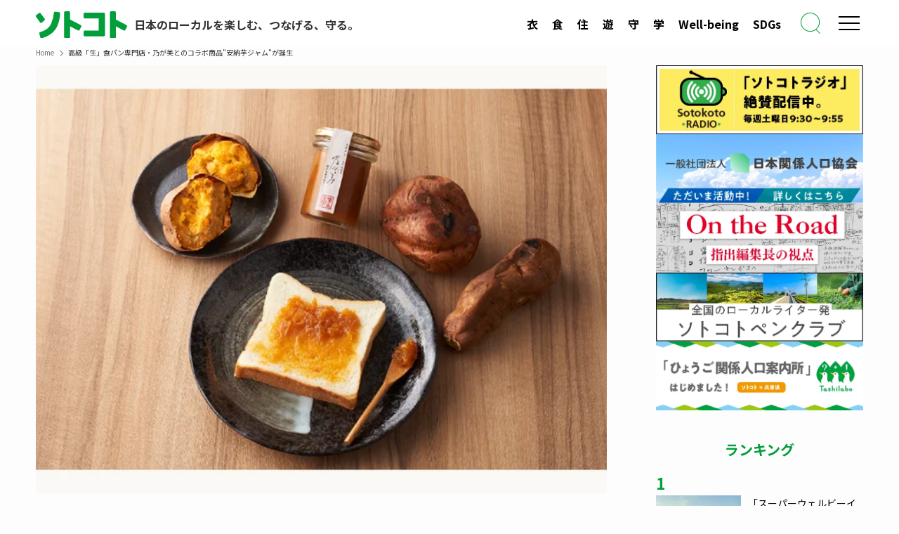

--- FILE ---
content_type: text/html; charset=UTF-8
request_url: https://sotokoto-online.jp/news/10873
body_size: 21958
content:

  <!DOCTYPE html>
<html lang="ja" data-loaded="false" data-scrolled="false" data-spmenu="closed">

<head>
  <!-- facebook-domain-verification -->
  <meta name="facebook-domain-verification" content="ipkizh0m7x79hkkrade2h9pj3qv7nq">
  <!-- /facebook-domain-verification -->
  <!-- Google Tag Manager -->
  <script>
    (function(w, d, s, l, i) {
      w[l] = w[l] || [];
      w[l].push({
        'gtm.start': new Date().getTime(),
        event: 'gtm.js'
      });
      var f = d.getElementsByTagName(s)[0],
        j = d.createElement(s),
        dl = l != 'dataLayer' ? '&l=' + l : '';
      j.async = true;
      j.src =
        'https://www.googletagmanager.com/gtm.js?id=' + i + dl;
      f.parentNode.insertBefore(j, f);
    })(window, document, 'script', 'dataLayer', 'GTM-NQRSWZ9');
  </script>
  <!-- End Google Tag Manager -->
  <!-- gacraft -->
  <script src="https://gacraft.jp/publish/sotokoto.js"></script>
  <!-- /gacraft -->
  <!-- Google AdSense  -->
  <script data-ad-client="ca-pub-8620515761647478" async src="https://pagead2.googlesyndication.com/pagead/js/adsbygoogle.js"></script>
  <!-- /Google AdSense  -->
  <!-- ytag -->
  <script async src="https://s.yimg.jp/images/listing/tool/cv/ytag.js"></script>
  <script>
    window.yjDataLayer = window.yjDataLayer || [];

    function ytag() {
      yjDataLayer.push(arguments);
    }
    ytag({
      "type": "ycl_cookie",
      "config": {
        "ycl_use_non_cookie_storage": true
      }
    });
  </script>
  <!-- /ytag -->
  <!-- google-site-verification -->
  <meta name="google-site-verification" content="RMpapWCuIQxFhkp8iGjCYGzZ2-j6jEcPIymXJ8Qd9Hs">
  <!-- google-site-verification -->
  <meta charset="utf-8">
  <meta name="format-detection" content="telephone=no">
  <meta http-equiv="X-UA-Compatible" content="IE=edge">
  <meta name="viewport" content="width=device-width, viewport-fit=cover">
  <title>高級「生」食パン専門店・乃が美とのコラボ商品”安納芋ジャム”が誕生 | sotokoto online（ソトコトオンライン）</title>
<meta name='robots' content='max-image-preview:large' />
<link rel="alternate" type="application/rss+xml" title="sotokoto online（ソトコトオンライン） &raquo; フィード" href="https://sotokoto-online.jp/feed" />

<!-- SEO SIMPLE PACK 3.6.2 -->
<meta name="description" content="農作物の運送業や倉庫業を手掛ける株式会社福岡ソノリク（佐賀県鳥栖市）は、農作物との新しい出会いをプロデュースする商品開発プロジェクト”ソノリク農作物劇場”の第3弾として、高級「生」食パン専門店「乃が美」とのコラボレーション商品「種子島産安納">
<meta name="keywords" content="ソトコト,ソーシャル,マガジン,エコ,ライフスタイル,関係人口,LGBT,コミュニティ,オーガニック,地域活性化,地方創生,ロハス,ローカル,サステナビリティ,SDGs,移住・定住,エシカル消費,フェアトレード">
<link rel="canonical" href="https://sotokoto-online.jp/news/10873">
<meta property="og:locale" content="ja_JP">
<meta property="og:type" content="article">
<meta property="og:image" content="https://sotokoto-online.jp/cp/wp-content/uploads/2023/07/e452f2a6-3f29-40ac-8a7a-1986abdf61a9.png">
<meta property="og:title" content="高級「生」食パン専門店・乃が美とのコラボ商品”安納芋ジャム”が誕生 | sotokoto online（ソトコトオンライン）">
<meta property="og:description" content="農作物の運送業や倉庫業を手掛ける株式会社福岡ソノリク（佐賀県鳥栖市）は、農作物との新しい出会いをプロデュースする商品開発プロジェクト”ソノリク農作物劇場”の第3弾として、高級「生」食パン専門店「乃が美」とのコラボレーション商品「種子島産安納">
<meta property="og:url" content="https://sotokoto-online.jp/news/10873">
<meta property="og:site_name" content="sotokoto online（ソトコトオンライン）">
<meta name="twitter:card" content="summary_large_image">
<!-- Google Analytics (gtag.js) -->
<script async src="https://www.googletagmanager.com/gtag/js?id=G-RJ39GS4L64"></script>
<script>
	window.dataLayer = window.dataLayer || [];
	function gtag(){dataLayer.push(arguments);}
	gtag("js", new Date());
	gtag("config", "G-RJ39GS4L64");
</script>
	<!-- / SEO SIMPLE PACK -->

<style id='wp-img-auto-sizes-contain-inline-css' type='text/css'>
img:is([sizes=auto i],[sizes^="auto," i]){contain-intrinsic-size:3000px 1500px}
/*# sourceURL=wp-img-auto-sizes-contain-inline-css */
</style>
<style id='wp-block-library-inline-css' type='text/css'>
:root{--wp-block-synced-color:#7a00df;--wp-block-synced-color--rgb:122,0,223;--wp-bound-block-color:var(--wp-block-synced-color);--wp-editor-canvas-background:#ddd;--wp-admin-theme-color:#007cba;--wp-admin-theme-color--rgb:0,124,186;--wp-admin-theme-color-darker-10:#006ba1;--wp-admin-theme-color-darker-10--rgb:0,107,160.5;--wp-admin-theme-color-darker-20:#005a87;--wp-admin-theme-color-darker-20--rgb:0,90,135;--wp-admin-border-width-focus:2px}@media (min-resolution:192dpi){:root{--wp-admin-border-width-focus:1.5px}}.wp-element-button{cursor:pointer}:root .has-very-light-gray-background-color{background-color:#eee}:root .has-very-dark-gray-background-color{background-color:#313131}:root .has-very-light-gray-color{color:#eee}:root .has-very-dark-gray-color{color:#313131}:root .has-vivid-green-cyan-to-vivid-cyan-blue-gradient-background{background:linear-gradient(135deg,#00d084,#0693e3)}:root .has-purple-crush-gradient-background{background:linear-gradient(135deg,#34e2e4,#4721fb 50%,#ab1dfe)}:root .has-hazy-dawn-gradient-background{background:linear-gradient(135deg,#faaca8,#dad0ec)}:root .has-subdued-olive-gradient-background{background:linear-gradient(135deg,#fafae1,#67a671)}:root .has-atomic-cream-gradient-background{background:linear-gradient(135deg,#fdd79a,#004a59)}:root .has-nightshade-gradient-background{background:linear-gradient(135deg,#330968,#31cdcf)}:root .has-midnight-gradient-background{background:linear-gradient(135deg,#020381,#2874fc)}:root{--wp--preset--font-size--normal:16px;--wp--preset--font-size--huge:42px}.has-regular-font-size{font-size:1em}.has-larger-font-size{font-size:2.625em}.has-normal-font-size{font-size:var(--wp--preset--font-size--normal)}.has-huge-font-size{font-size:var(--wp--preset--font-size--huge)}.has-text-align-center{text-align:center}.has-text-align-left{text-align:left}.has-text-align-right{text-align:right}.has-fit-text{white-space:nowrap!important}#end-resizable-editor-section{display:none}.aligncenter{clear:both}.items-justified-left{justify-content:flex-start}.items-justified-center{justify-content:center}.items-justified-right{justify-content:flex-end}.items-justified-space-between{justify-content:space-between}.screen-reader-text{border:0;clip-path:inset(50%);height:1px;margin:-1px;overflow:hidden;padding:0;position:absolute;width:1px;word-wrap:normal!important}.screen-reader-text:focus{background-color:#ddd;clip-path:none;color:#444;display:block;font-size:1em;height:auto;left:5px;line-height:normal;padding:15px 23px 14px;text-decoration:none;top:5px;width:auto;z-index:100000}html :where(.has-border-color){border-style:solid}html :where([style*=border-top-color]){border-top-style:solid}html :where([style*=border-right-color]){border-right-style:solid}html :where([style*=border-bottom-color]){border-bottom-style:solid}html :where([style*=border-left-color]){border-left-style:solid}html :where([style*=border-width]){border-style:solid}html :where([style*=border-top-width]){border-top-style:solid}html :where([style*=border-right-width]){border-right-style:solid}html :where([style*=border-bottom-width]){border-bottom-style:solid}html :where([style*=border-left-width]){border-left-style:solid}html :where(img[class*=wp-image-]){height:auto;max-width:100%}:where(figure){margin:0 0 1em}html :where(.is-position-sticky){--wp-admin--admin-bar--position-offset:var(--wp-admin--admin-bar--height,0px)}@media screen and (max-width:600px){html :where(.is-position-sticky){--wp-admin--admin-bar--position-offset:0px}}

/*# sourceURL=wp-block-library-inline-css */
</style><style id='global-styles-inline-css' type='text/css'>
:root{--wp--preset--aspect-ratio--square: 1;--wp--preset--aspect-ratio--4-3: 4/3;--wp--preset--aspect-ratio--3-4: 3/4;--wp--preset--aspect-ratio--3-2: 3/2;--wp--preset--aspect-ratio--2-3: 2/3;--wp--preset--aspect-ratio--16-9: 16/9;--wp--preset--aspect-ratio--9-16: 9/16;--wp--preset--color--black: #000;--wp--preset--color--cyan-bluish-gray: #abb8c3;--wp--preset--color--white: #fff;--wp--preset--color--pale-pink: #f78da7;--wp--preset--color--vivid-red: #cf2e2e;--wp--preset--color--luminous-vivid-orange: #ff6900;--wp--preset--color--luminous-vivid-amber: #fcb900;--wp--preset--color--light-green-cyan: #7bdcb5;--wp--preset--color--vivid-green-cyan: #00d084;--wp--preset--color--pale-cyan-blue: #8ed1fc;--wp--preset--color--vivid-cyan-blue: #0693e3;--wp--preset--color--vivid-purple: #9b51e0;--wp--preset--color--swl-main: var(--color_main);--wp--preset--color--swl-main-thin: var(--color_main_thin);--wp--preset--color--swl-gray: var(--color_gray);--wp--preset--color--swl-deep-01: var(--color_deep01);--wp--preset--color--swl-deep-02: var(--color_deep02);--wp--preset--color--swl-deep-03: var(--color_deep03);--wp--preset--color--swl-deep-04: var(--color_deep04);--wp--preset--color--swl-pale-01: var(--color_pale01);--wp--preset--color--swl-pale-02: var(--color_pale02);--wp--preset--color--swl-pale-03: var(--color_pale03);--wp--preset--color--swl-pale-04: var(--color_pale04);--wp--preset--gradient--vivid-cyan-blue-to-vivid-purple: linear-gradient(135deg,rgb(6,147,227) 0%,rgb(155,81,224) 100%);--wp--preset--gradient--light-green-cyan-to-vivid-green-cyan: linear-gradient(135deg,rgb(122,220,180) 0%,rgb(0,208,130) 100%);--wp--preset--gradient--luminous-vivid-amber-to-luminous-vivid-orange: linear-gradient(135deg,rgb(252,185,0) 0%,rgb(255,105,0) 100%);--wp--preset--gradient--luminous-vivid-orange-to-vivid-red: linear-gradient(135deg,rgb(255,105,0) 0%,rgb(207,46,46) 100%);--wp--preset--gradient--very-light-gray-to-cyan-bluish-gray: linear-gradient(135deg,rgb(238,238,238) 0%,rgb(169,184,195) 100%);--wp--preset--gradient--cool-to-warm-spectrum: linear-gradient(135deg,rgb(74,234,220) 0%,rgb(151,120,209) 20%,rgb(207,42,186) 40%,rgb(238,44,130) 60%,rgb(251,105,98) 80%,rgb(254,248,76) 100%);--wp--preset--gradient--blush-light-purple: linear-gradient(135deg,rgb(255,206,236) 0%,rgb(152,150,240) 100%);--wp--preset--gradient--blush-bordeaux: linear-gradient(135deg,rgb(254,205,165) 0%,rgb(254,45,45) 50%,rgb(107,0,62) 100%);--wp--preset--gradient--luminous-dusk: linear-gradient(135deg,rgb(255,203,112) 0%,rgb(199,81,192) 50%,rgb(65,88,208) 100%);--wp--preset--gradient--pale-ocean: linear-gradient(135deg,rgb(255,245,203) 0%,rgb(182,227,212) 50%,rgb(51,167,181) 100%);--wp--preset--gradient--electric-grass: linear-gradient(135deg,rgb(202,248,128) 0%,rgb(113,206,126) 100%);--wp--preset--gradient--midnight: linear-gradient(135deg,rgb(2,3,129) 0%,rgb(40,116,252) 100%);--wp--preset--font-size--small: 0.9em;--wp--preset--font-size--medium: 1.1em;--wp--preset--font-size--large: 1.25em;--wp--preset--font-size--x-large: 42px;--wp--preset--font-size--xs: 0.75em;--wp--preset--font-size--huge: 1.6em;--wp--preset--spacing--20: 0.44rem;--wp--preset--spacing--30: 0.67rem;--wp--preset--spacing--40: 1rem;--wp--preset--spacing--50: 1.5rem;--wp--preset--spacing--60: 2.25rem;--wp--preset--spacing--70: 3.38rem;--wp--preset--spacing--80: 5.06rem;--wp--preset--shadow--natural: 6px 6px 9px rgba(0, 0, 0, 0.2);--wp--preset--shadow--deep: 12px 12px 50px rgba(0, 0, 0, 0.4);--wp--preset--shadow--sharp: 6px 6px 0px rgba(0, 0, 0, 0.2);--wp--preset--shadow--outlined: 6px 6px 0px -3px rgb(255, 255, 255), 6px 6px rgb(0, 0, 0);--wp--preset--shadow--crisp: 6px 6px 0px rgb(0, 0, 0);}:where(.is-layout-flex){gap: 0.5em;}:where(.is-layout-grid){gap: 0.5em;}body .is-layout-flex{display: flex;}.is-layout-flex{flex-wrap: wrap;align-items: center;}.is-layout-flex > :is(*, div){margin: 0;}body .is-layout-grid{display: grid;}.is-layout-grid > :is(*, div){margin: 0;}:where(.wp-block-columns.is-layout-flex){gap: 2em;}:where(.wp-block-columns.is-layout-grid){gap: 2em;}:where(.wp-block-post-template.is-layout-flex){gap: 1.25em;}:where(.wp-block-post-template.is-layout-grid){gap: 1.25em;}.has-black-color{color: var(--wp--preset--color--black) !important;}.has-cyan-bluish-gray-color{color: var(--wp--preset--color--cyan-bluish-gray) !important;}.has-white-color{color: var(--wp--preset--color--white) !important;}.has-pale-pink-color{color: var(--wp--preset--color--pale-pink) !important;}.has-vivid-red-color{color: var(--wp--preset--color--vivid-red) !important;}.has-luminous-vivid-orange-color{color: var(--wp--preset--color--luminous-vivid-orange) !important;}.has-luminous-vivid-amber-color{color: var(--wp--preset--color--luminous-vivid-amber) !important;}.has-light-green-cyan-color{color: var(--wp--preset--color--light-green-cyan) !important;}.has-vivid-green-cyan-color{color: var(--wp--preset--color--vivid-green-cyan) !important;}.has-pale-cyan-blue-color{color: var(--wp--preset--color--pale-cyan-blue) !important;}.has-vivid-cyan-blue-color{color: var(--wp--preset--color--vivid-cyan-blue) !important;}.has-vivid-purple-color{color: var(--wp--preset--color--vivid-purple) !important;}.has-black-background-color{background-color: var(--wp--preset--color--black) !important;}.has-cyan-bluish-gray-background-color{background-color: var(--wp--preset--color--cyan-bluish-gray) !important;}.has-white-background-color{background-color: var(--wp--preset--color--white) !important;}.has-pale-pink-background-color{background-color: var(--wp--preset--color--pale-pink) !important;}.has-vivid-red-background-color{background-color: var(--wp--preset--color--vivid-red) !important;}.has-luminous-vivid-orange-background-color{background-color: var(--wp--preset--color--luminous-vivid-orange) !important;}.has-luminous-vivid-amber-background-color{background-color: var(--wp--preset--color--luminous-vivid-amber) !important;}.has-light-green-cyan-background-color{background-color: var(--wp--preset--color--light-green-cyan) !important;}.has-vivid-green-cyan-background-color{background-color: var(--wp--preset--color--vivid-green-cyan) !important;}.has-pale-cyan-blue-background-color{background-color: var(--wp--preset--color--pale-cyan-blue) !important;}.has-vivid-cyan-blue-background-color{background-color: var(--wp--preset--color--vivid-cyan-blue) !important;}.has-vivid-purple-background-color{background-color: var(--wp--preset--color--vivid-purple) !important;}.has-black-border-color{border-color: var(--wp--preset--color--black) !important;}.has-cyan-bluish-gray-border-color{border-color: var(--wp--preset--color--cyan-bluish-gray) !important;}.has-white-border-color{border-color: var(--wp--preset--color--white) !important;}.has-pale-pink-border-color{border-color: var(--wp--preset--color--pale-pink) !important;}.has-vivid-red-border-color{border-color: var(--wp--preset--color--vivid-red) !important;}.has-luminous-vivid-orange-border-color{border-color: var(--wp--preset--color--luminous-vivid-orange) !important;}.has-luminous-vivid-amber-border-color{border-color: var(--wp--preset--color--luminous-vivid-amber) !important;}.has-light-green-cyan-border-color{border-color: var(--wp--preset--color--light-green-cyan) !important;}.has-vivid-green-cyan-border-color{border-color: var(--wp--preset--color--vivid-green-cyan) !important;}.has-pale-cyan-blue-border-color{border-color: var(--wp--preset--color--pale-cyan-blue) !important;}.has-vivid-cyan-blue-border-color{border-color: var(--wp--preset--color--vivid-cyan-blue) !important;}.has-vivid-purple-border-color{border-color: var(--wp--preset--color--vivid-purple) !important;}.has-vivid-cyan-blue-to-vivid-purple-gradient-background{background: var(--wp--preset--gradient--vivid-cyan-blue-to-vivid-purple) !important;}.has-light-green-cyan-to-vivid-green-cyan-gradient-background{background: var(--wp--preset--gradient--light-green-cyan-to-vivid-green-cyan) !important;}.has-luminous-vivid-amber-to-luminous-vivid-orange-gradient-background{background: var(--wp--preset--gradient--luminous-vivid-amber-to-luminous-vivid-orange) !important;}.has-luminous-vivid-orange-to-vivid-red-gradient-background{background: var(--wp--preset--gradient--luminous-vivid-orange-to-vivid-red) !important;}.has-very-light-gray-to-cyan-bluish-gray-gradient-background{background: var(--wp--preset--gradient--very-light-gray-to-cyan-bluish-gray) !important;}.has-cool-to-warm-spectrum-gradient-background{background: var(--wp--preset--gradient--cool-to-warm-spectrum) !important;}.has-blush-light-purple-gradient-background{background: var(--wp--preset--gradient--blush-light-purple) !important;}.has-blush-bordeaux-gradient-background{background: var(--wp--preset--gradient--blush-bordeaux) !important;}.has-luminous-dusk-gradient-background{background: var(--wp--preset--gradient--luminous-dusk) !important;}.has-pale-ocean-gradient-background{background: var(--wp--preset--gradient--pale-ocean) !important;}.has-electric-grass-gradient-background{background: var(--wp--preset--gradient--electric-grass) !important;}.has-midnight-gradient-background{background: var(--wp--preset--gradient--midnight) !important;}.has-small-font-size{font-size: var(--wp--preset--font-size--small) !important;}.has-medium-font-size{font-size: var(--wp--preset--font-size--medium) !important;}.has-large-font-size{font-size: var(--wp--preset--font-size--large) !important;}.has-x-large-font-size{font-size: var(--wp--preset--font-size--x-large) !important;}
/*# sourceURL=global-styles-inline-css */
</style>

<link rel='stylesheet' id='swell-icons-css' href='https://sotokoto-online.jp/cp/wp-content/themes/swell/build/css/swell-icons.css?ver=2.15.0' type='text/css' media='all' />
<link rel='stylesheet' id='main_style-css' href='https://sotokoto-online.jp/cp/wp-content/themes/swell/build/css/main.css?ver=2.15.0' type='text/css' media='all' />
<link rel='stylesheet' id='swell_blocks-css' href='https://sotokoto-online.jp/cp/wp-content/themes/swell/build/css/blocks.css?ver=2.15.0' type='text/css' media='all' />
<style id='swell_custom-inline-css' type='text/css'>
:root{--swl-fz--content:4vw;--swl-font_family:"Noto Sans JP", sans-serif;--swl-font_weight:400;--color_main:#019e3b;--color_text:#333;--color_link:#019e3b;--color_htag:#019e3b;--color_bg:#fdfdfd;--color_gradient1:#d8ffff;--color_gradient2:#87e7ff;--color_main_thin:rgba(1, 198, 74, 0.05 );--color_main_dark:rgba(1, 119, 44, 1 );--color_list_check:#019e3b;--color_list_num:#019e3b;--color_list_good:#86dd7b;--color_list_triangle:#f4e03a;--color_list_bad:#f36060;--color_faq_q:#d55656;--color_faq_a:#6599b7;--color_icon_good:#3cd250;--color_icon_good_bg:#ecffe9;--color_icon_bad:#4b73eb;--color_icon_bad_bg:#eafaff;--color_icon_info:#f578b4;--color_icon_info_bg:#fff0fa;--color_icon_announce:#ffa537;--color_icon_announce_bg:#fff5f0;--color_icon_pen:#7a7a7a;--color_icon_pen_bg:#f7f7f7;--color_icon_book:#787364;--color_icon_book_bg:#f8f6ef;--color_icon_point:#ffa639;--color_icon_check:#86d67c;--color_icon_batsu:#f36060;--color_icon_hatena:#5295cc;--color_icon_caution:#f7da38;--color_icon_memo:#84878a;--color_deep01:#e44141;--color_deep02:#3d79d5;--color_deep03:#63a84d;--color_deep04:#f09f4d;--color_pale01:#fff2f0;--color_pale02:#f3f8fd;--color_pale03:#f1f9ee;--color_pale04:#fdf9ee;--color_mark_blue:#b7e3ff;--color_mark_green:#bdf9c3;--color_mark_yellow:#fcf69f;--color_mark_orange:#ffddbc;--border01:solid 1px var(--color_main);--border02:double 4px var(--color_main);--border03:dashed 2px var(--color_border);--border04:solid 4px var(--color_gray);--card_posts_thumb_ratio:56.25%;--list_posts_thumb_ratio:61.805%;--big_posts_thumb_ratio:56.25%;--thumb_posts_thumb_ratio:61.805%;--blogcard_thumb_ratio:56.25%;--color_header_bg:#fdfdfd;--color_header_text:#333;--color_footer_bg:#019e3b;--color_footer_text:#ffffff;--container_size:1200px;--article_size:900px;--logo_size_sp:48px;--logo_size_pc:30px;--logo_size_pcfix:30px;}.swl-cell-bg[data-icon="doubleCircle"]{--cell-icon-color:#ffc977}.swl-cell-bg[data-icon="circle"]{--cell-icon-color:#94e29c}.swl-cell-bg[data-icon="triangle"]{--cell-icon-color:#eeda2f}.swl-cell-bg[data-icon="close"]{--cell-icon-color:#ec9191}.swl-cell-bg[data-icon="hatena"]{--cell-icon-color:#93c9da}.swl-cell-bg[data-icon="check"]{--cell-icon-color:#94e29c}.swl-cell-bg[data-icon="line"]{--cell-icon-color:#9b9b9b}.cap_box[data-colset="col1"]{--capbox-color:#f59b5f;--capbox-color--bg:#fff8eb}.cap_box[data-colset="col2"]{--capbox-color:#5fb9f5;--capbox-color--bg:#edf5ff}.cap_box[data-colset="col3"]{--capbox-color:#2fcd90;--capbox-color--bg:#eafaf2}.red_{--the-btn-color:#f74a4a;--the-btn-color2:#ffbc49;--the-solid-shadow: rgba(185, 56, 56, 1 )}.blue_{--the-btn-color:#338df4;--the-btn-color2:#35eaff;--the-solid-shadow: rgba(38, 106, 183, 1 )}.green_{--the-btn-color:#019e3b;--the-btn-color2:#7bf7bd;--the-solid-shadow: rgba(1, 119, 44, 1 )}.is-style-btn_normal{--the-btn-radius:80px}.is-style-btn_solid{--the-btn-radius:80px}.is-style-btn_shiny{--the-btn-radius:80px}.is-style-btn_line{--the-btn-radius:80px}.post_content blockquote{padding:1.5em 2em 1.5em 3em}.post_content blockquote::before{content:"";display:block;width:5px;height:calc(100% - 3em);top:1.5em;left:1.5em;border-left:solid 1px rgba(180,180,180,.75);border-right:solid 1px rgba(180,180,180,.75);}.mark_blue{background:-webkit-linear-gradient(transparent 64%,var(--color_mark_blue) 0%);background:linear-gradient(transparent 64%,var(--color_mark_blue) 0%)}.mark_green{background:-webkit-linear-gradient(transparent 64%,var(--color_mark_green) 0%);background:linear-gradient(transparent 64%,var(--color_mark_green) 0%)}.mark_yellow{background:-webkit-linear-gradient(transparent 64%,var(--color_mark_yellow) 0%);background:linear-gradient(transparent 64%,var(--color_mark_yellow) 0%)}.mark_orange{background:-webkit-linear-gradient(transparent 64%,var(--color_mark_orange) 0%);background:linear-gradient(transparent 64%,var(--color_mark_orange) 0%)}[class*="is-style-icon_"]{color:#333;border-width:0}[class*="is-style-big_icon_"]{border-width:2px;border-style:solid}[data-col="gray"] .c-balloon__text{background:#f7f7f7;border-color:#ccc}[data-col="gray"] .c-balloon__before{border-right-color:#f7f7f7}[data-col="green"] .c-balloon__text{background:#d1f8c2;border-color:#9ddd93}[data-col="green"] .c-balloon__before{border-right-color:#d1f8c2}[data-col="blue"] .c-balloon__text{background:#e2f6ff;border-color:#93d2f0}[data-col="blue"] .c-balloon__before{border-right-color:#e2f6ff}[data-col="red"] .c-balloon__text{background:#ffebeb;border-color:#f48789}[data-col="red"] .c-balloon__before{border-right-color:#ffebeb}[data-col="yellow"] .c-balloon__text{background:#f9f7d2;border-color:#fbe593}[data-col="yellow"] .c-balloon__before{border-right-color:#f9f7d2}.-type-list2 .p-postList__body::after,.-type-big .p-postList__body::after{content: "READ MORE »";}.c-postThumb__cat{background-color:#019e3b;color:#fff;background-image: repeating-linear-gradient(-45deg,rgba(255,255,255,.1),rgba(255,255,255,.1) 6px,transparent 6px,transparent 12px)}.post_content h2:where(:not([class^="swell-block-"]):not(.faq_q):not(.p-postList__title))::before{position:absolute;display:block;pointer-events:none}.post_content h4:where(:not([class^="swell-block-"]):not(.faq_q):not(.p-postList__title)){padding:0 0 0 16px;border-left:solid 2px var(--color_htag)}.l-header{box-shadow: 0 1px 4px rgba(0,0,0,.12)}.l-header__bar{color:#fff;background:var(--color_main)}.l-header__menuBtn{order:1}.l-header__customBtn{order:3}.c-gnav a::after{background:var(--color_main);width:100%;height:2px;transform:scaleX(0)}.p-spHeadMenu .menu-item.-current{border-bottom-color:var(--color_main)}.c-gnav > li:hover > a::after,.c-gnav > .-current > a::after{transform: scaleX(1)}.c-gnav .sub-menu{color:#333;background:#fff}.l-fixHeader::before{opacity:1}#pagetop{border-radius:50%}.c-widget__title.-spmenu{padding:.5em .75em;border-radius:var(--swl-radius--2, 0px);background:var(--color_main);color:#fff;}.c-widget__title.-footer{padding:.5em}.c-widget__title.-footer::before{content:"";bottom:0;left:0;width:40%;z-index:1;background:var(--color_main)}.c-widget__title.-footer::after{content:"";bottom:0;left:0;width:100%;background:var(--color_border)}.c-secTitle{border-left:solid 2px var(--color_main);padding:0em .75em}.p-spMenu{color:#333}.p-spMenu__inner::before{background:#fdfdfd;opacity:1}.p-spMenu__overlay{background:#000;opacity:0.6}[class*="page-numbers"]{border-radius:50%;margin:4px;color:var(--color_main);border: solid 1px var(--color_main)}a{text-decoration: none}.l-topTitleArea.c-filterLayer::before{background-color:#000;opacity:0.2;content:""}.p-toc__list.is-style-index li::before{color:var(--color_main)}@media screen and (min-width: 960px){:root{}}@media screen and (max-width: 959px){:root{}.l-header__logo{order:2;text-align:center}}@media screen and (min-width: 600px){:root{--swl-fz--content:16px;}}@media screen and (max-width: 599px){:root{}}@media (min-width: 1108px) {.alignwide{left:-100px;width:calc(100% + 200px);}}@media (max-width: 1108px) {.-sidebar-off .swell-block-fullWide__inner.l-container .alignwide{left:0px;width:100%;}}.l-fixHeader .l-fixHeader__gnav{order:0}[data-scrolled=true] .l-fixHeader[data-ready]{opacity:1;-webkit-transform:translateY(0)!important;transform:translateY(0)!important;visibility:visible}.-body-solid .l-fixHeader{box-shadow:0 2px 4px var(--swl-color_shadow)}.l-fixHeader__inner{align-items:stretch;color:var(--color_header_text);display:flex;padding-bottom:0;padding-top:0;position:relative;z-index:1}.l-fixHeader__logo{align-items:center;display:flex;line-height:1;margin-right:24px;order:0;padding:16px 0}.l-header__bar{position:relative;width:100%}.l-header__bar .c-catchphrase{color:inherit;font-size:12px;letter-spacing:var(--swl-letter_spacing,.2px);line-height:14px;margin-right:auto;overflow:hidden;padding:4px 0;white-space:nowrap;width:50%}.l-header__bar .c-iconList .c-iconList__link{margin:0;padding:4px 6px}.l-header__barInner{align-items:center;display:flex;justify-content:flex-end}@media (min-width:960px){.-series .l-header__inner{align-items:stretch;display:flex}.-series .l-header__logo{align-items:center;display:flex;flex-wrap:wrap;margin-right:24px;padding:16px 0}.-series .l-header__logo .c-catchphrase{font-size:13px;padding:4px 0}.-series .c-headLogo{margin-right:16px}.-series-right .l-header__inner{justify-content:space-between}.-series-right .c-gnavWrap{margin-left:auto}.-series-right .w-header{margin-left:12px}.-series-left .w-header{margin-left:auto}}@media (min-width:960px) and (min-width:600px){.-series .c-headLogo{max-width:400px}}.c-gnav .sub-menu a:before,.c-listMenu a:before{-webkit-font-smoothing:antialiased;-moz-osx-font-smoothing:grayscale;font-family:icomoon!important;font-style:normal;font-variant:normal;font-weight:400;line-height:1;text-transform:none}.c-submenuToggleBtn{display:none}.c-listMenu a{padding:.75em 1em .75em 1.5em;transition:padding .25s}.c-listMenu a:hover{padding-left:1.75em;padding-right:.75em}.c-gnav .sub-menu a:before,.c-listMenu a:before{color:inherit;content:"\e921";display:inline-block;left:2px;position:absolute;top:50%;-webkit-transform:translateY(-50%);transform:translateY(-50%);vertical-align:middle}.widget_categories>ul>.cat-item>a,.wp-block-categories-list>li>a{padding-left:1.75em}.c-listMenu .children,.c-listMenu .sub-menu{margin:0}.c-listMenu .children a,.c-listMenu .sub-menu a{font-size:.9em;padding-left:2.5em}.c-listMenu .children a:before,.c-listMenu .sub-menu a:before{left:1em}.c-listMenu .children a:hover,.c-listMenu .sub-menu a:hover{padding-left:2.75em}.c-listMenu .children ul a,.c-listMenu .sub-menu ul a{padding-left:3.25em}.c-listMenu .children ul a:before,.c-listMenu .sub-menu ul a:before{left:1.75em}.c-listMenu .children ul a:hover,.c-listMenu .sub-menu ul a:hover{padding-left:3.5em}.c-gnav li:hover>.sub-menu{opacity:1;visibility:visible}.c-gnav .sub-menu:before{background:inherit;content:"";height:100%;left:0;position:absolute;top:0;width:100%;z-index:0}.c-gnav .sub-menu .sub-menu{left:100%;top:0;z-index:-1}.c-gnav .sub-menu a{padding-left:2em}.c-gnav .sub-menu a:before{left:.5em}.c-gnav .sub-menu a:hover .ttl{left:4px}:root{--color_content_bg:#fff;}.c-widget__title.-side{padding:0 .5em .5em}.c-widget__title.-side::before{content:"";bottom:0;left:0;width:40%;z-index:1;background:var(--color_main)}.c-widget__title.-side::after{content:"";bottom:0;left:0;width:100%;background:var(--color_border)}.c-shareBtns__btn:not(:hover){background:none}.-fix .c-shareBtns__btn:not(:hover){background:#fff}.c-shareBtns__btn:not(:hover) .c-shareBtns__icon{color:inherit}.c-shareBtns__item:not(:last-child){margin-right:8px}.c-shareBtns__btn{padding:8px 0;transition:background-color .25s;border: solid 1px}.single.-index-off .w-beforeToc{display:none}@media screen and (min-width: 960px){:root{}}@media screen and (max-width: 959px){:root{}}@media screen and (min-width: 600px){:root{}}@media screen and (max-width: 599px){:root{}}.l-content{padding-top:4vw}.p-breadcrumb+.l-content{padding-top:0}.-frame-on .l-mainContent{background:#fff;border-radius:var(--swl-radius--4,0);padding:3vw}.-frame-on-sidebar #sidebar .c-widget{background:#fff;border-radius:var(--swl-radius--4,0);padding:16px}.-frame-on-sidebar #sidebar .widget_swell_prof_widget{padding:0!important}.-frame-on-sidebar #sidebar .p-profileBox{background:#fff;border:none;color:#333}.-frame-on-sidebar #sidebar .calendar_wrap{border:none;padding:0}.-frame-border .l-mainContent,.-frame-border.-frame-on-sidebar #sidebar .c-widget{box-shadow:0 0 1px var(--swl-color_shadow)}.swell-block-fullWide__inner .alignwide{left:0;width:100%}.swell-block-fullWide__inner .alignfull{left:calc(0px - var(--swl-fw_inner_pad, 0))!important;margin-left:0!important;margin-right:0!important;width:calc(100% + var(--swl-fw_inner_pad, 0)*2)!important}@media not all and (min-width:960px){.alignwide,.l-content .alignfull{left:-3vw;width:calc(100% + 6vw)}.l-content{padding-left:2vw;padding-right:2vw}.-frame-on{--swl-pad_container:2vw;--swl-h2-margin--x:-3vw}.-frame-off-sidebar .l-sidebar{padding-left:1vw;padding-right:1vw}.swell-block-fullWide__inner.l-article{--swl-fw_inner_pad:calc(var(--swl-pad_container, 2vw) + 3vw)}.swell-block-fullWide__inner.l-container{--swl-fw_inner_pad:var(--swl-pad_container,2vw)}.swell-block-fullWide__inner.l-article .alignwide{left:-1.5vw;width:calc(100% + 3vw)}}@media (min-width:960px){.alignwide,.l-content .alignfull{left:-48px;width:calc(100% + 96px)}.l-content .c-widget .alignfull{left:-32px;width:calc(100% + 64px)}.-frame-on .l-mainContent{padding:32px}.swell-block-fullWide__inner.l-article{--swl-fw_inner_pad:calc(var(--swl-pad_post_content) + 32px)}.swell-block-fullWide__inner.l-container{--swl-fw_inner_pad:16px}.swell-block-fullWide__inner.l-article .alignwide{left:-16px;width:calc(100% + 32px)}}@media (min-width:600px){.l-content{padding-top:2em}}.p-relatedPosts .p-postList__item{margin-bottom:1.5em}.p-relatedPosts .p-postList__times,.p-relatedPosts .p-postList__times>:last-child{margin-right:0}@media (min-width:600px){.p-relatedPosts .p-postList__item{width:33.33333%}}@media screen and (min-width:600px) and (max-width:1239px){.p-relatedPosts .p-postList__item:nth-child(7),.p-relatedPosts .p-postList__item:nth-child(8){display:none}}@media screen and (min-width:1240px){.p-relatedPosts .p-postList__item{width:25%}}.-index-off .p-toc,.swell-toc-placeholder:empty{display:none}.p-toc.-modal{height:100%;margin:0;overflow-y:auto;padding:0}#main_content .p-toc{border-radius:var(--swl-radius--2,0);margin:4em auto;max-width:800px}#sidebar .p-toc{margin-top:-.5em}.p-toc .__pn:before{content:none!important;counter-increment:none}.p-toc .__prev{margin:0 0 1em}.p-toc .__next{margin:1em 0 0}.p-toc.is-omitted:not([data-omit=ct]) [data-level="2"] .p-toc__childList{height:0;margin-bottom:-.5em;visibility:hidden}.p-toc.is-omitted:not([data-omit=nest]){position:relative}.p-toc.is-omitted:not([data-omit=nest]):before{background:linear-gradient(hsla(0,0%,100%,0),var(--color_bg));bottom:5em;content:"";height:4em;left:0;opacity:.75;pointer-events:none;position:absolute;width:100%;z-index:1}.p-toc.is-omitted:not([data-omit=nest]):after{background:var(--color_bg);bottom:0;content:"";height:5em;left:0;opacity:.75;position:absolute;width:100%;z-index:1}.p-toc.is-omitted:not([data-omit=nest]) .__next,.p-toc.is-omitted:not([data-omit=nest]) [data-omit="1"]{display:none}.p-toc .p-toc__expandBtn{background-color:#f7f7f7;border:rgba(0,0,0,.2);border-radius:5em;box-shadow:0 0 0 1px #bbb;color:#333;display:block;font-size:14px;line-height:1.5;margin:.75em auto 0;min-width:6em;padding:.5em 1em;position:relative;transition:box-shadow .25s;z-index:2}.p-toc[data-omit=nest] .p-toc__expandBtn{display:inline-block;font-size:13px;margin:0 0 0 1.25em;padding:.5em .75em}.p-toc:not([data-omit=nest]) .p-toc__expandBtn:after,.p-toc:not([data-omit=nest]) .p-toc__expandBtn:before{border-top-color:inherit;border-top-style:dotted;border-top-width:3px;content:"";display:block;height:1px;position:absolute;top:calc(50% - 1px);transition:border-color .25s;width:100%;width:22px}.p-toc:not([data-omit=nest]) .p-toc__expandBtn:before{right:calc(100% + 1em)}.p-toc:not([data-omit=nest]) .p-toc__expandBtn:after{left:calc(100% + 1em)}.p-toc.is-expanded .p-toc__expandBtn{border-color:transparent}.p-toc__ttl{display:block;font-size:1.2em;line-height:1;position:relative;text-align:center}.p-toc__ttl:before{content:"\e918";display:inline-block;font-family:icomoon;margin-right:.5em;padding-bottom:2px;vertical-align:middle}#index_modal .p-toc__ttl{margin-bottom:.5em}.p-toc__list li{line-height:1.6}.p-toc__list>li+li{margin-top:.5em}.p-toc__list .p-toc__childList{padding-left:.5em}.p-toc__list [data-level="3"]{font-size:.9em}.p-toc__list .mininote{display:none}.post_content .p-toc__list{padding-left:0}#sidebar .p-toc__list{margin-bottom:0}#sidebar .p-toc__list .p-toc__childList{padding-left:0}.p-toc__link{color:inherit;font-size:inherit;text-decoration:none}.p-toc__link:hover{opacity:.8}.p-toc.-border{border-bottom:2px solid var(--color_main);border-top:2px solid var(--color_main);padding:1.75em .5em 1.5em}.p-toc.-border .p-toc__ttl{margin-bottom:.75em}@media (min-width:960px){#main_content .p-toc{width:92%}}@media (hover:hover){.p-toc .p-toc__expandBtn:hover{border-color:transparent;box-shadow:0 0 0 2px currentcolor}}@media (min-width:600px){.p-toc.-border{padding:1.75em 1em 1.5em}}.p-snsCta{background:#1d1d1d;border-radius:var(--swl-radius--8,0);color:#fff;margin:2em auto;overflow:hidden;position:relative;text-align:center;width:100%}.p-snsCta .fb-like{margin:2px 4px}.p-snsCta .c-instaFollowLink,.p-snsCta .twitter-follow-button{margin:2px 8px}.p-snsCta .c-instaFollowLink:hover,.p-snsCta .fb-like:hover{opacity:.8}.p-snsCta .fb-like>span{display:block}.p-snsCta__body{background:rgba(0,0,0,.7);display:flex;flex-direction:column;justify-content:center;min-height:40vw;padding:1em;position:relative;z-index:1}.p-snsCta__figure{height:100%;margin:0;padding:0;position:absolute;width:100%;z-index:0}.p-snsCta__message{font-size:3.2vw;margin-bottom:1em}.p-snsCta__btns{display:flex;flex-wrap:wrap;justify-content:center}.c-instaFollowLink{align-items:center;background:linear-gradient(135deg,#427eff,#f13f79 70%) no-repeat;border-radius:3px;color:#fff;display:inline-flex;font-size:11px;height:20px;line-height:1;overflow:hidden;padding:0 6px;position:relative;text-decoration:none}.c-instaFollowLink:before{background:linear-gradient(15deg,#ffdb2c,#f9764c 25%,rgba(255,77,64,0) 50%) no-repeat;content:"";height:100%;left:0;position:absolute;top:0;width:100%}.c-instaFollowLink i{font-size:12px;margin-right:4px}.c-instaFollowLink i,.c-instaFollowLink span{position:relative;white-space:nowrap;z-index:1}@media (min-width:600px){.p-snsCta__body{min-height:200px}.p-snsCta__message{font-size:16px}}
/*# sourceURL=swell_custom-inline-css */
</style>
<link rel='stylesheet' id='swell-loaded-animation-css' href='https://sotokoto-online.jp/cp/wp-content/themes/swell/build/css/modules/loaded-animation.css?ver=2.15.0' type='text/css' media='all' />
<link rel='stylesheet' id='swell-parts/footer-css' href='https://sotokoto-online.jp/cp/wp-content/themes/swell/build/css/modules/parts/footer.css?ver=2.15.0' type='text/css' media='all' />
<link rel='stylesheet' id='swell-page/single-css' href='https://sotokoto-online.jp/cp/wp-content/themes/swell/build/css/modules/page/single.css?ver=2.15.0' type='text/css' media='all' />
<style id='classic-theme-styles-inline-css' type='text/css'>
/*! This file is auto-generated */
.wp-block-button__link{color:#fff;background-color:#32373c;border-radius:9999px;box-shadow:none;text-decoration:none;padding:calc(.667em + 2px) calc(1.333em + 2px);font-size:1.125em}.wp-block-file__button{background:#32373c;color:#fff;text-decoration:none}
/*# sourceURL=/wp-includes/css/classic-themes.min.css */
</style>
<link rel='stylesheet' id='wp-members-css' href='https://sotokoto-online.jp/cp/wp-content/plugins/wp-members/assets/css/forms/generic-no-float.min.css?ver=3.4.9.3' type='text/css' media='all' />
<link rel='stylesheet' id='child_style-css' href='https://sotokoto-online.jp/cp/wp-content/themes/swell_child/style.css?ver=2025090323601' type='text/css' media='all' />
<link rel='stylesheet' id='child_splide-css' href='https://sotokoto-online.jp/cp/wp-content/themes/swell_child/splide.min.css?ver=2025090323601' type='text/css' media='all' />
<link rel='stylesheet' id='child_swiper-css' href='https://sotokoto-online.jp/cp/wp-content/themes/swell_child/swiper-bundle.css?ver=2025090323601' type='text/css' media='all' />
<link rel='stylesheet' id='common_style-css' href='https://sotokoto-online.jp/cp/wp-content/themes/swell_child/common.css?ver=2025090323601' type='text/css' media='all' />

<link href="https://fonts.googleapis.com/css?family=Noto+Sans+JP:400,700&#038;display=swap" rel="stylesheet">
<noscript><link href="https://sotokoto-online.jp/cp/wp-content/themes/swell/build/css/noscript.css" rel="stylesheet"></noscript>
<link rel="https://api.w.org/" href="https://sotokoto-online.jp/wp-json/" /><link rel="alternate" title="JSON" type="application/json" href="https://sotokoto-online.jp/wp-json/wp/v2/posts/27801" /><link rel='shortlink' href='https://sotokoto-online.jp/?p=27801' />
<meta name="article:published_time" content="2021-09-26T06:30:00+09:00">
<link rel="icon" href="https://sotokoto-online.jp/cp/wp-content/uploads/2023/09/cropped-fav-32x32.png" sizes="32x32" />
<link rel="icon" href="https://sotokoto-online.jp/cp/wp-content/uploads/2023/09/cropped-fav-192x192.png" sizes="192x192" />
<link rel="apple-touch-icon" href="https://sotokoto-online.jp/cp/wp-content/uploads/2023/09/cropped-fav-180x180.png" />
<meta name="msapplication-TileImage" content="https://sotokoto-online.jp/cp/wp-content/uploads/2023/09/cropped-fav-270x270.png" />

<link rel="stylesheet" href="https://sotokoto-online.jp/cp/wp-content/themes/swell/build/css/print.css" media="print" >
          <style>
    /* フローティングバナーのスタイリング */
    .floatingBanner {
      position: fixed;
      /* 画面に固定 */
      bottom: 180px;
      /* 下から200pxの位置に配置 */
      right: 20px;
      /* 右から20pxの位置に配置 */
      z-index: 1000;
      /* 他の要素よりも前面に表示 */
    }
  </style>
</head>

    <body>
        <!-- Google Tag Manager (noscript) -->
    <noscript><iframe src="https://www.googletagmanager.com/ns.html?id=GTM-NQRSWZ9"
        height="0" width="0" style="display:none;visibility:hidden"></iframe></noscript>
    <!-- End Google Tag Manager (noscript) -->

              
              
        <div id="body_wrap" class="wp-singular post-template-default single single-post postid-27801 single-format-standard wp-theme-swell wp-child-theme-swell_child -sidebar-on -frame-on -frame-on-sidebar id_27801" >
      <div id="sp_menu" class="p-spMenu -left">
	<div class="p-spMenu__inner">
		<div class="p-spMenu__closeBtn">
			<button class="c-iconBtn -menuBtn c-plainBtn" data-onclick="toggleMenu" aria-label="メニューを閉じる">
				<i class="c-iconBtn__icon icon-close-thin"></i>
			</button>
		</div>
		<div class="p-spMenu__body">
			<div class="c-widget__title -spmenu">
				MENU			</div>
			<div class="p-spMenu__nav">
							</div>
					</div>
	</div>
	<div class="p-spMenu__overlay c-overlay" data-onclick="toggleMenu"></div>
</div>
<header id="header" class="l-header -series -series-right" data-spfix="1">
	<div class="l-header__bar pc_">
	<div class="l-header__barInner l-container">
		<div class="c-catchphrase">日本のローカルを楽しむ、つなげる、守る。</div><ul class="c-iconList">
						<li class="c-iconList__item -facebook">
						<a href="https://www.facebook.com/sotokotoonline.jp/" target="_blank" rel="noopener" class="c-iconList__link u-fz-14 hov-flash" aria-label="facebook">
							<i class="c-iconList__icon icon-facebook" role="presentation"></i>
						</a>
					</li>
									<li class="c-iconList__item -twitter-x">
						<a href="https://twitter.com/sotokoto_online/" target="_blank" rel="noopener" class="c-iconList__link u-fz-14 hov-flash" aria-label="twitter-x">
							<i class="c-iconList__icon icon-twitter-x" role="presentation"></i>
						</a>
					</li>
									<li class="c-iconList__item -instagram">
						<a href="https://www.instagram.com/sotokotomag/" target="_blank" rel="noopener" class="c-iconList__link u-fz-14 hov-flash" aria-label="instagram">
							<i class="c-iconList__icon icon-instagram" role="presentation"></i>
						</a>
					</li>
									<li class="c-iconList__item -youtube">
						<a href="https://www.youtube.com/@user-bg8ft3uv7k" target="_blank" rel="noopener" class="c-iconList__link u-fz-14 hov-flash" aria-label="youtube">
							<i class="c-iconList__icon icon-youtube" role="presentation"></i>
						</a>
					</li>
									<li class="c-iconList__item -rss">
						<a href="https://sotokoto-online.jp/feed" target="_blank" rel="noopener" class="c-iconList__link u-fz-14 hov-flash" aria-label="rss">
							<i class="c-iconList__icon icon-rss" role="presentation"></i>
						</a>
					</li>
									<li class="c-iconList__item -search">
						<button class="c-iconList__link c-plainBtn u-fz-14 hov-flash" data-onclick="toggleSearch" aria-label="検索">
							<i class="c-iconList__icon icon-search" role="presentation"></i>
						</button>
					</li>
				</ul>
	</div>
</div>
	<div class="l-header__inner l-container">
		<div class="l-header__logo">
			<div class="c-headLogo -img"><a href="https://sotokoto-online.jp/" title="sotokoto online（ソトコトオンライン）" class="c-headLogo__link" rel="home"><img width="261" height="76"  src="https://sotokoto-online.jp/cp/wp-content/uploads/2023/09/logo.png" alt="sotokoto online（ソトコトオンライン）" class="c-headLogo__img" sizes="(max-width: 959px) 50vw, 800px" decoding="async" loading="eager" ></a></div>					</div>
		<nav id="gnav" class="l-header__gnav c-gnavWrap">
					<ul class="c-gnav">
							<li class="menu-item">
					<a href="https://sotokoto-online.jp/maintenance">
						<span class="ttl">ソトコトオンラインは“もっと良い未来”のためにリニューアル中。</span>
					</a>
				</li>
							<li class="menu-item">
					<a href="https://sotokoto-online.jp/ir">
						<span class="ttl">最新情報</span>
					</a>
				</li>
							<li class="menu-item">
					<a href="https://sotokoto-online.jp/sitemap">
						<span class="ttl">サイトマップ</span>
					</a>
				</li>
							<li class="menu-item">
					<a href="https://sotokoto-online.jp/tanabe">
						<span class="ttl">人、自然、生き物　みんなでつくるまち、田辺へようこそ</span>
					</a>
				</li>
							<li class="menu-item">
					<a href="https://sotokoto-online.jp/company">
						<span class="ttl">運営会社</span>
					</a>
				</li>
								</ul>
			</nav>
		<div class="l-header__customBtn sp_">
			<button class="c-iconBtn c-plainBtn" data-onclick="toggleSearch" aria-label="検索ボタン">
			<i class="c-iconBtn__icon icon-search"></i>
					</button>
	</div>
<div class="l-header__menuBtn sp_">
	<button class="c-iconBtn -menuBtn c-plainBtn" data-onclick="toggleMenu" aria-label="メニューボタン">
		<i class="c-iconBtn__icon icon-menu-thin"></i>
			</button>
</div>
	</div>
	</header>
<div id="fix_header" class="l-fixHeader -series -series-right">
	<div class="l-fixHeader__inner l-container">
		<div class="l-fixHeader__logo">
			<div class="c-headLogo -img"><a href="https://sotokoto-online.jp/" title="sotokoto online（ソトコトオンライン）" class="c-headLogo__link" rel="home"><img width="261" height="76"  src="https://sotokoto-online.jp/cp/wp-content/uploads/2023/09/logo.png" alt="sotokoto online（ソトコトオンライン）" class="c-headLogo__img" sizes="(max-width: 959px) 50vw, 800px" decoding="async" loading="eager" ></a></div>		</div>
		<div class="l-fixHeader__gnav c-gnavWrap">
					<ul class="c-gnav">
							<li class="menu-item">
					<a href="https://sotokoto-online.jp/maintenance">
						<span class="ttl">ソトコトオンラインは“もっと良い未来”のためにリニューアル中。</span>
					</a>
				</li>
							<li class="menu-item">
					<a href="https://sotokoto-online.jp/ir">
						<span class="ttl">最新情報</span>
					</a>
				</li>
							<li class="menu-item">
					<a href="https://sotokoto-online.jp/sitemap">
						<span class="ttl">サイトマップ</span>
					</a>
				</li>
							<li class="menu-item">
					<a href="https://sotokoto-online.jp/tanabe">
						<span class="ttl">人、自然、生き物　みんなでつくるまち、田辺へようこそ</span>
					</a>
				</li>
							<li class="menu-item">
					<a href="https://sotokoto-online.jp/company">
						<span class="ttl">運営会社</span>
					</a>
				</li>
								</ul>
			</div>
	</div>
</div>
<div id="breadcrumb" class="p-breadcrumb"><ol class="p-breadcrumb__list l-container"><li class="p-breadcrumb__item"><a href="https://sotokoto-online.jp/" class="p-breadcrumb__text"><span class="__home icon-home"> Home</span></a></li><li class="p-breadcrumb__item"><a href="https://sotokoto-online.jp/category/news" class="p-breadcrumb__text"><span>News</span></a></li><li class="p-breadcrumb__item"><span class="p-breadcrumb__text">高級「生」食パン専門店・乃が美とのコラボ商品”安納芋ジャム”が誕生</span></li></ol></div>

      <header id="header" class="l-h " data-spfix="1">
        <div class="l-h-b u-fb">
          <h1 class="l-h-logo"><a href="/"><img src="https://sotokoto-online.jp/cp/wp-content/themes/swell_child/images/logo.svg" alt="sotokoto online（ソトコトオンライン）"></a></h1>

          <div class="l-h-description">日本のローカルを楽しむ、つなげる、守る。</div>
          <nav class="l-h-gn">
            <ul>
              <li><a href="/fashion/">衣</a></li>
              <li><a href="/food/">食</a></li>
              <li><a href="/life/">住</a></li>
              <li><a href="/play/">遊</a></li>
              <li><a href="/preserve/">守</a></li>
              <li><a href="/learning/">学</a></li>
              <li><a href="/well_being/">Well-being</a></li>
              <li><a href="/sdgs/">SDGs</a></li>
            </ul>
          </nav>
          <div class="l-h-s u-fb">
            <div class="l-h-s-ms">
              <div class="m-s js-s">
                <p><img src="https://sotokoto-online.jp/cp/wp-content/themes/swell_child/images/i-s.svg" alt="*"></p>
              </div>
            </div>
            <!--
				<div class="l-h-s-member">
					<ul class="u-fb u-fb-ai-c u-fb-jc-c">
						<li>
							<p class="login"><a href="">ログイン</a></p>
						</li>
						<li>
							<p class="regist"><a href="/registration/">会員登録（無料）</a></p>
						</li>
					</ul>
				</div>
				-->
          </div>
          <div class="m-hm js-hm">
            <p class="line"><span></span></p>
          </div>
        </div>
      </header>
      <header class="m-gn js-gn">
        <div class="m-gn-b">
          <div class="m-gn-i">
            <div class="m-gn-c">
              <nav class="m-gn-c-status u-db-sp">
                <ul>
                  <li><a href="">会員登録（無料）</a></li>
                  <li><a href="">ログイン</a></li>
                </ul>
              </nav>
              <p class="m-gn-c-ttl">Contents</p>
              <nav class="m-gn-c-navi m-c-navi u-fb">
                <ul class="u-db-pc">
                  <li><a href="/fashion/">衣</a></li>
                  <li><a href="/preserve/">守</a></li>
                </ul>
                <ul class="u-db-pc">
                  <li><a href="/food/">食</a></li>
                  <li><a href="/learning/">学</a></li>
                </ul>
                <ul class="u-db-pc">
                  <li><a href="/life/">住</a></li>
                  <li><a href="/well_being/">Well-being</a></li>
                </ul>
                <ul class="u-db-pc">
                  <li><a href="/play/">遊</a></li>
                  <li><a href="/sdgs/">SDGs</a></li>
                </ul>
                <ul class="u-db-sp">
                  <li><a href="/fashion/">衣</a></li>
                  <li><a href="/food/">食</a></li>
                  <li><a href="/life/">住</a></li>
                  <li><a href="/play/">遊</a></li>
                  <li><a href="/preserve/">守</a></li>
                  <li><a href="/learning/">学</a></li>
                  <li><a href="/well_being/">Well-being</a></li>
                  <li><a href="/sdgs/">SDGs</a></li>
                </ul>
              </nav>
              <p class="m-m-copy">日本のローカルを楽しむ、つなげる、守る。</p>
              <p class="m-m-logo"><a href="/"><img src="https://sotokoto-online.jp/cp/wp-content/themes/swell_child/images/logo-dark.svg" alt="sotokoto online（ソトコトオンライン）"></a></p>
              <p class="m-m-fu-ttl">Follow US</p>
              <nav class="m-m-fu-sns">
                <ul>
                  <li><a href="https://www.facebook.com/sotokotoonline.jp/" target="_blank"><img src="https://sotokoto-online.jp/cp/wp-content/themes/swell_child/images/i-fb-w.png" alt="Facebook"></a></li>
                  <li><a href="https://twitter.com/sotokoto_online/" target="_blank"><img src="https://sotokoto-online.jp/cp/wp-content/themes/swell_child/images/i-x-w.png" alt="X"></a></li>
                  <li><a href="https://www.instagram.com/sotokotomag/" target="_blank"><img src="https://sotokoto-online.jp/cp/wp-content/themes/swell_child/images/i-ig-w.png" alt="Instagram"></a></li>
                  <li><a href="https://www.youtube.com/channel/UCX1W3sqhaBfg8fFvg-Xaf-Q" target="_blank"><img src="https://sotokoto-online.jp/cp/wp-content/themes/swell_child/images/i-yt-w.png" alt="Youtube"></a></li>
                </ul>
              </nav>
            </div>
          </div>
        </div>
      </header>
      <header class="m-sn js-sn">
        <div class="m-sn-b">
          <div class="m-sn-i">
            <div class="m-sn-c">
              <div class="m-sn-search">
                <form method="get" id="searchform" action="https://sotokoto-online.jp">
                  <div class="u-fb">
                    <div class="m-sn-search-i"><input type="text" name="s" id="s" placeholder="検索する"></div>
                    <button type="submit"><img src="https://sotokoto-online.jp/cp/wp-content/themes/swell_child/images/i-s.svg" alt=""></button>
                  </div>
                </form>
              </div>
                                            <nav class="m-sn-tag">
                  <p>人気のタグ</p>
                  <ul>
                                          <li><a href="https://sotokoto-online.jp/tag/%e5%ae%ae%e5%b3%b6">宮島</a></li>
                                          <li><a href="https://sotokoto-online.jp/tag/%e3%83%8a%e3%82%a4%e3%83%88%e3%83%9e%e3%83%bc%e3%82%b1%e3%83%83%e3%83%88">ナイトマーケット</a></li>
                                          <li><a href="https://sotokoto-online.jp/tag/%e4%b8%ad%e8%8f%af">中華</a></li>
                                          <li><a href="https://sotokoto-online.jp/tag/%e5%a1%a9">塩</a></li>
                                          <li><a href="https://sotokoto-online.jp/tag/%e3%82%b5%e3%83%bc%e3%82%ad%e3%83%a5%e3%83%a9%e3%83%bc%e3%82%a8%e3%82%b3%e3%83%8e%e3%83%9f%e3%83%bc">サーキュラーエコノミー</a></li>
                                          <li><a href="https://sotokoto-online.jp/tag/%e5%9d%82%e6%9d%b1">坂東</a></li>
                                          <li><a href="https://sotokoto-online.jp/tag/%e3%82%88%e3%81%97%e3%82%82%e3%81%a8%e8%8a%b8%e4%ba%ba%e3%81%a8%e3%80%81%e7%a7%81%e3%81%9f%e3%81%a1%e3%81%8c%e3%81%a7%e3%81%8d%e3%82%8bsdgs%e3%82%92%e8%80%83%e3%81%88%e3%82%88%e3%81%86%ef%bc%81">よしもと芸人と、私たちができるSDGsを考えよう！</a></li>
                                          <li><a href="https://sotokoto-online.jp/tag/b%e7%b4%9a%e3%82%b0%e3%83%ab%e3%83%a1">B級グルメ</a></li>
                                          <li><a href="https://sotokoto-online.jp/tag/sdgs">SDGs</a></li>
                                          <li><a href="https://sotokoto-online.jp/tag/%e3%81%8a%e8%8c%b6%e6%bc%ac%e3%81%91">お茶漬け</a></li>
                                          <li><a href="https://sotokoto-online.jp/tag/%e6%b0%b4%e6%97%8f%e9%a4%a8">水族館</a></li>
                                          <li><a href="https://sotokoto-online.jp/tag/%e6%96%b0%e5%95%86%e5%93%81">新商品</a></li>
                                          <li><a href="https://sotokoto-online.jp/tag/2018%e5%b9%b45%e6%9c%88%e5%8f%b7">2018年5月号</a></li>
                                          <li><a href="https://sotokoto-online.jp/tag/%e3%83%aa%e3%82%b5%e3%82%a4%e3%82%af%e3%83%ab">リサイクル</a></li>
                                          <li><a href="https://sotokoto-online.jp/tag/%e3%83%81%e3%83%a3%e3%83%bc%e3%82%b7%e3%83%a5%e3%83%bc">チャーシュー</a></li>
                                          <li><a href="https://sotokoto-online.jp/tag/%e5%88%a9%e5%b0%bb%e7%94%ba">利尻町</a></li>
                                          <li><a href="https://sotokoto-online.jp/tag/%e6%9d%b1%e4%ba%ac">東京</a></li>
                                          <li><a href="https://sotokoto-online.jp/tag/%e5%a4%95%e5%bc%b5%e5%b8%82">夕張市</a></li>
                                          <li><a href="https://sotokoto-online.jp/tag/%e6%a4%8d%e7%89%a9">植物</a></li>
                                          <li><a href="https://sotokoto-online.jp/tag/%e6%b4%a5%e5%b1%b1">津山</a></li>
                                          <li><a href="https://sotokoto-online.jp/tag/subaru">SUBARU</a></li>
                                          <li><a href="https://sotokoto-online.jp/tag/%e5%ae%9a%e9%a3%9f">定食</a></li>
                                          <li><a href="https://sotokoto-online.jp/tag/ai">#AI</a></li>
                                          <li><a href="https://sotokoto-online.jp/tag/%e3%82%ad%e3%83%83%e3%83%81%e3%83%b3%e3%82%ab%e3%83%bc">キッチンカー</a></li>
                                          <li><a href="https://sotokoto-online.jp/tag/%e8%8a%b1%e6%9c%ad">花札</a></li>
                                          <li><a href="https://sotokoto-online.jp/tag/%e5%bc%98%e5%89%8d">弘前</a></li>
                                          <li><a href="https://sotokoto-online.jp/tag/%e3%80%8c%e8%87%aa%e5%88%86%e3%82%89%e3%81%97%e3%81%8f%e7%94%9f%e3%81%8d%e3%82%8b%e3%80%8d%e3%82%92%e9%81%b8%e3%81%b6%e3%83%ad%e3%83%bc%e3%82%ab%e3%83%ab%e3%83%97%e3%83%ac%e3%82%a4%e3%83%a4%e3%83%bc">「自分らしく生きる」を選ぶローカルプレイヤーの働き方とは</a></li>
                                          <li><a href="https://sotokoto-online.jp/tag/%e3%83%87%e3%83%bc%e3%82%bf%e5%88%86%e6%9e%90">データ分析</a></li>
                                          <li><a href="https://sotokoto-online.jp/tag/%e5%a4%a9%e7%84%b6%e9%ad%9a">天然魚</a></li>
                                          <li><a href="https://sotokoto-online.jp/tag/%e6%a0%b9%e6%b4%a5">根津</a></li>
                                      </ul>
                </nav>
                            <p class="m-m-copy">日本のローカルを楽しむ、つなげる、守る。</p>
              <p class="m-m-logo"><a href="/"><img src="https://sotokoto-online.jp/cp/wp-content/themes/swell_child/images/logo-dark.svg" alt="sotokoto online（ソトコトオンライン）"></a></p>
              <p class="m-m-fu-ttl">Follow US</p>
              <nav class="m-m-fu-sns">
                <ul>
                  <li><a href="https://www.facebook.com/sotokotoonline.jp/" target="_blank"><img src="https://sotokoto-online.jp/cp/wp-content/themes/swell_child/images/i-fb-w.png" alt="Facebook"></a></li>
                  <li><a href="https://twitter.com/sotokoto_online/" target="_blank"><img src="https://sotokoto-online.jp/cp/wp-content/themes/swell_child/images/i-x-w.png" alt="X"></a></li>
                  <li><a href="https://www.instagram.com/sotokotomag/" target="_blank"><img src="https://sotokoto-online.jp/cp/wp-content/themes/swell_child/images/i-ig-w.png" alt="Instagram"></a></li>
                  <li><a href="https://www.youtube.com/channel/UCX1W3sqhaBfg8fFvg-Xaf-Q" target="_blank"><img src="https://sotokoto-online.jp/cp/wp-content/themes/swell_child/images/i-yt-w.png" alt="Youtube"></a></li>
                </ul>
              </nav>
            </div>
          </div>
        </div>
      </header><div class="l-w">
	<nav class="m-pk">
		<ul>
			<li><a href="/">Home</a></li>
			<li>高級「生」食パン専門店・乃が美とのコラボ商品”安納芋ジャム”が誕生</li>
		</ul>
	</nav>
	<div class="l-b u-fb">
		<div class="l-c">
			<main id="main_content" class="l-article">
				<article class="l-mainContent__inner" data-clarity-region="article">
										<figure class="p-articleThumb"><img width="640" height="480"  src="https://sotokoto-online.jp/cp/wp-content/uploads/2023/07/e452f2a6-3f29-40ac-8a7a-1986abdf61a9.png" alt="" class="p-articleThumb__img" srcset="https://sotokoto-online.jp/cp/wp-content/uploads/2023/07/e452f2a6-3f29-40ac-8a7a-1986abdf61a9.png 640w, https://sotokoto-online.jp/cp/wp-content/uploads/2023/07/e452f2a6-3f29-40ac-8a7a-1986abdf61a9-300x225.png 300w" sizes="(min-width: 960px) 960px, 100vw" ></figure><div class="post-h">
			
	
	<div class="m-e-box-meta u-fb-ai-c">
		<p class="m-e-box-meta-cat">News</p>
		<time class="m-e-box-meta-times">2021.09.26</time>
					</div>
		<h1 class="m-e-box-ttl">高級「生」食パン専門店・乃が美とのコラボ商品”安納芋ジャム”が誕生</h1>
			<div class="post-h-tag">
		<ul>
		<li><a href="https://sotokoto-online.jp/tag/%e3%82%b5%e3%82%b9%e3%83%86%e3%82%a3%e3%83%8a%e3%83%96%e3%83%ab">サスティナブル</a></li><li><a href="https://sotokoto-online.jp/tag/%e4%bd%90%e8%b3%80%e7%9c%8c">佐賀県</a></li><li><a href="https://sotokoto-online.jp/tag/%e3%82%a6%e3%82%a7%e3%83%ab%e3%83%93%e3%83%bc%e3%82%a4%e3%83%b3%e3%82%b0">ウェルビーイング</a></li><li><a href="https://sotokoto-online.jp/tag/%e7%a8%ae%e5%ad%90%e5%b3%b6">種子島</a></li><li><a href="https://sotokoto-online.jp/tag/%e3%83%91%e3%83%b3">パン</a></li><li><a href="https://sotokoto-online.jp/tag/%e3%83%95%e3%83%bc%e3%83%89">フード</a></li>		</ul>
	</div>
</div>
<div class="c-shareBtns -top -style-box">
		<ul class="c-shareBtns__list">
							<li class="c-shareBtns__item -facebook">
				<a class="c-shareBtns__btn hov-flash-up" href="https://www.facebook.com/sharer/sharer.php?u=https%3A%2F%2Fsotokoto-online.jp%2Fnews%2F10873" title="Facebookでシェア" onclick="javascript:window.open(this.href, '_blank', 'menubar=no,toolbar=no,resizable=yes,scrollbars=yes,height=800,width=600');return false;" target="_blank" role="button" tabindex="0">
					<i class="snsicon c-shareBtns__icon icon-facebook" aria-hidden="true"></i>
				</a>
			</li>
							<li class="c-shareBtns__item -twitter-x">
				<a class="c-shareBtns__btn hov-flash-up" href="https://twitter.com/intent/tweet?url=https%3A%2F%2Fsotokoto-online.jp%2Fnews%2F10873&#038;text=%E9%AB%98%E7%B4%9A%E3%80%8C%E7%94%9F%E3%80%8D%E9%A3%9F%E3%83%91%E3%83%B3%E5%B0%82%E9%96%80%E5%BA%97%E3%83%BB%E4%B9%83%E3%81%8C%E7%BE%8E%E3%81%A8%E3%81%AE%E3%82%B3%E3%83%A9%E3%83%9C%E5%95%86%E5%93%81%E2%80%9D%E5%AE%89%E7%B4%8D%E8%8A%8B%E3%82%B8%E3%83%A3%E3%83%A0%E2%80%9D%E3%81%8C%E8%AA%95%E7%94%9F" title="X(Twitter)でシェア" onclick="javascript:window.open(this.href, '_blank', 'menubar=no,toolbar=no,resizable=yes,scrollbars=yes,height=400,width=600');return false;" target="_blank" role="button" tabindex="0">
					<i class="snsicon c-shareBtns__icon icon-twitter-x" aria-hidden="true"></i>
				</a>
			</li>
													<li class="c-shareBtns__item -line">
				<a class="c-shareBtns__btn hov-flash-up" href="https://social-plugins.line.me/lineit/share?url=https%3A%2F%2Fsotokoto-online.jp%2Fnews%2F10873&#038;text=%E9%AB%98%E7%B4%9A%E3%80%8C%E7%94%9F%E3%80%8D%E9%A3%9F%E3%83%91%E3%83%B3%E5%B0%82%E9%96%80%E5%BA%97%E3%83%BB%E4%B9%83%E3%81%8C%E7%BE%8E%E3%81%A8%E3%81%AE%E3%82%B3%E3%83%A9%E3%83%9C%E5%95%86%E5%93%81%E2%80%9D%E5%AE%89%E7%B4%8D%E8%8A%8B%E3%82%B8%E3%83%A3%E3%83%A0%E2%80%9D%E3%81%8C%E8%AA%95%E7%94%9F" title="LINEに送る" target="_blank" role="button" tabindex="0">
					<i class="snsicon c-shareBtns__icon icon-line" aria-hidden="true"></i>
				</a>
			</li>
												<li class="c-shareBtns__item -copy">
				<button class="c-urlcopy c-plainBtn c-shareBtns__btn hov-flash-up" data-clipboard-text="https://sotokoto-online.jp/news/10873" title="URLをコピーする">
					<span class="c-urlcopy__content">
						<svg xmlns="http://www.w3.org/2000/svg" class="swl-svg-copy c-shareBtns__icon -to-copy" width="1em" height="1em" viewBox="0 0 48 48" role="img" aria-hidden="true" focusable="false"><path d="M38,5.5h-9c0-2.8-2.2-5-5-5s-5,2.2-5,5h-9c-2.2,0-4,1.8-4,4v33c0,2.2,1.8,4,4,4h28c2.2,0,4-1.8,4-4v-33
				C42,7.3,40.2,5.5,38,5.5z M24,3.5c1.1,0,2,0.9,2,2s-0.9,2-2,2s-2-0.9-2-2S22.9,3.5,24,3.5z M38,42.5H10v-33h5v3c0,0.6,0.4,1,1,1h16
				c0.6,0,1-0.4,1-1v-3h5L38,42.5z"/><polygon points="24,37 32.5,28 27.5,28 27.5,20 20.5,20 20.5,28 15.5,28 "/></svg>						<svg xmlns="http://www.w3.org/2000/svg" class="swl-svg-copied c-shareBtns__icon -copied" width="1em" height="1em" viewBox="0 0 48 48" role="img" aria-hidden="true" focusable="false"><path d="M38,5.5h-9c0-2.8-2.2-5-5-5s-5,2.2-5,5h-9c-2.2,0-4,1.8-4,4v33c0,2.2,1.8,4,4,4h28c2.2,0,4-1.8,4-4v-33
				C42,7.3,40.2,5.5,38,5.5z M24,3.5c1.1,0,2,0.9,2,2s-0.9,2-2,2s-2-0.9-2-2S22.9,3.5,24,3.5z M38,42.5H10v-33h5v3c0,0.6,0.4,1,1,1h16
				c0.6,0,1-0.4,1-1v-3h5V42.5z"/><polygon points="31.9,20.2 22.1,30.1 17.1,25.1 14.2,28 22.1,35.8 34.8,23.1 "/></svg>					</span>
				</button>
				<div class="c-copyedPoppup">URLをコピーしました！</div>
			</li>
			</ul>

	</div>
					<div class="post_content">
						<p class='description'>農作物の運送業や倉庫業を手掛ける株式会社福岡ソノリク（佐賀県鳥栖市）は、農作物との新しい出会いをプロデュースする商品開発プロジェクト”ソノリク農作物劇場”の第3弾として、高級「生」食パン専門店「乃が美」とのコラボレーション商品「種子島産安納芋ジャム」が誕生しました。耳まで柔らかい乃が美の「生」食パンと、島の方々が愛情込めて育てた種子島産安納芋がジャムとなって共演します。</p>
<div class="image-large"><a class="lightbox" href="/oldimgs/item_images/images/000/050/885/medium/93798265-63ac-4d41-886a-1aac08f83d6f.png?1632530467" title=""><img decoding="async" class="img-responsive item-image lazyload" alt=" (50885)" data-reference="" src="[data-uri]" data-src="/oldimgs/item_images/images/000/050/885/medium/93798265-63ac-4d41-886a-1aac08f83d6f.png?1632530467" width="640" height="427"  data-aspectratio="640/427"><noscript><img decoding="async" class="img-responsive item-image" alt=" (50885)" data-reference="" src="/oldimgs/item_images/images/000/050/885/medium/93798265-63ac-4d41-886a-1aac08f83d6f.png?1632530467" width="640" height="427" ></noscript></a></p>
<h4></h4>
</div>
<div class="item-body-hbr">ソノリク農作物劇場は、安納芋発祥の地である種子島において、安納芋の持続可能な生産と認知度向上を目指す”種子島安納芋プロジェクト”を推進しており、その一環として「種子島産安納芋ジャム」を開発しました。</div>
<div class="p-toc -border"><span class="p-toc__ttl">目次</span></div><h2 class="item-body">商品の詳細</h2>
<div class="image-large"><a class="lightbox" href="/oldimgs/item_images/images/000/050/888/medium/a1f49ba2-1588-414b-bd8b-140d8316ea58.png?1632530510" title=""><img decoding="async" class="img-responsive item-image lazyload" alt=" (50888)" data-reference="" src="[data-uri]" data-src="/oldimgs/item_images/images/000/050/888/medium/a1f49ba2-1588-414b-bd8b-140d8316ea58.png?1632530510" width="640" height="473"  data-aspectratio="640/473"><noscript><img decoding="async" class="img-responsive item-image" alt=" (50888)" data-reference="" src="/oldimgs/item_images/images/000/050/888/medium/a1f49ba2-1588-414b-bd8b-140d8316ea58.png?1632530510" width="640" height="473" ></noscript></a></p>
<h4></h4>
</div>
<div class="item-body-hbr">高い糖度と極上の食感を誇る種子島産の安納芋。2020年に収穫した安納芋を福岡ソノリクの特許冷蔵施設で2021年まで熟成させて、さらに糖度を高めました。糖度を高めた安納芋を一度焼き芋にし、ねっとり蜜芋の状態へ。焼き芋にした安納芋に風味豊かな黒糖をペアリングすることで、より深みのある味わいに仕上げました。</p>
<p>乃が美の「生」食パンに合う芳醇な味わいが魅力です。</p>
<p>商品名：種子島産安納芋ジャム<br />
発売日：2021年9月18日<br />
販売店舗：高級「生」食パン専門店「乃が美」全店舗<br />
価格：1080円（税込み）<br />
協力：種子屋久農業協同組合、鹿児島くみあい食品株式会社、株式会社日髙農産</div>
<h2 class="item-body">生産者を応援する「種子島安納芋プロジェクト」とは</h2>
<div class="image-large"><a class="lightbox" href="/oldimgs/item_images/images/000/050/891/medium/06f78d1f-9e4c-4157-8915-693fc788fcb3.png?1632530618" title=""><img decoding="async" class="img-responsive item-image lazyload" alt=" (50891)" data-reference="" src="[data-uri]" data-src="/oldimgs/item_images/images/000/050/891/medium/06f78d1f-9e4c-4157-8915-693fc788fcb3.png?1632530618" width="640" height="336"  data-aspectratio="640/336"><noscript><img decoding="async" class="img-responsive item-image" alt=" (50891)" data-reference="" src="/oldimgs/item_images/images/000/050/891/medium/06f78d1f-9e4c-4157-8915-693fc788fcb3.png?1632530618" width="640" height="336" ></noscript></a></p>
<h4></h4>
</div>
<div class="item-body-hbr">安納芋の「安納」とは、種子島の「安納」地区のこと。海に囲まれ標高が低いため、ミネラルを含んだ潮風が島全体に吹き渡る種子島は、安納芋の栽培に適した土地だと考えています。この豊富なミネラルこそが、安納芋の糖度と食感を高めると言われています。</p>
<p>一方で、とびきり甘い種子島産安納芋の出荷量が基腐病によって減りつつあります。そのおいしさを持続可能な形にするために。種子島産安納芋のことをもっと消費者に知っていただき、100年先も種子島の安納芋を楽しみたいと思っていただくために。生産者、そして、多くの方にお届けするために尽力している方々と連携しながら、種子島の安納芋の持続可能な生産を応援し、ブランド価値を高めるプロジェクトです。</p></div>
<h2 class="item-body">ソノリク農作物劇場とは</h2>
<div class="image-large"><a class="lightbox" href="/oldimgs/item_images/images/000/050/894/medium/30407676-c090-497c-ab9e-2d7e6bc1fe91.png?1632530654" title=""><img decoding="async" class="img-responsive item-image lazyload" alt=" (50894)" data-reference="" src="[data-uri]" data-src="/oldimgs/item_images/images/000/050/894/medium/30407676-c090-497c-ab9e-2d7e6bc1fe91.png?1632530654" width="640" height="366"  data-aspectratio="640/366"><noscript><img decoding="async" class="img-responsive item-image" alt=" (50894)" data-reference="" src="/oldimgs/item_images/images/000/050/894/medium/30407676-c090-497c-ab9e-2d7e6bc1fe91.png?1632530654" width="640" height="366" ></noscript></a></p>
<h4></h4>
</div>
<div class="item-body-hbr">複数のパートナー企業と提携して、規格外や収穫期の超過などの理由から出荷困難となった農作物等を使用した商品開発を行い、農作物との新しい出会いをプロデュースするプロジェクトです。食品ロスを減らすだけではなく、「新鮮で綺麗なものがいい」という消費者の常識を変え、「より多様で豊かな農作物の世界」を目指します。九州一円・西日本の農作物の生産から保管、輸送まで一気通貫で担ってきた株式会社福岡ソノリクが運営しています。</div>
					</div>
					<div class="p-snsCta">
		<div id="fb-root"></div>
	<script class="fb_like_script">
		(function(d, s, id) {
			var js, fjs = d.getElementsByTagName(s)[0];
			if (d.getElementById(id)) return;
			js = d.createElement(s); js.id = id;
			js.async = true;
			js.src = "https://connect.facebook.net/ja_JP/sdk.js#xfbml=1&version=v4.0";
			fjs.parentNode.insertBefore(js, fjs);
		}(document, 'script', 'facebook-jssdk'));
	</script>
		<figure class="p-snsCta__figure">
		<img width="300" height="225"  src="[data-uri]" alt="" class="p-snsCta__img u-obf-cover lazyload" data-src="https://sotokoto-online.jp/cp/wp-content/uploads/2023/07/e452f2a6-3f29-40ac-8a7a-1986abdf61a9-300x225.png" data-aspectratio="300/225" ><noscript><img src="https://sotokoto-online.jp/cp/wp-content/uploads/2023/07/e452f2a6-3f29-40ac-8a7a-1986abdf61a9-300x225.png" class="p-snsCta__img u-obf-cover" alt=""></noscript>	</figure>
	<div class="p-snsCta__body">
		<p class="p-snsCta__message u-lh-15">
			この記事が気に入ったら<br><i class="icon-thumb_up"></i> いいね または フォローしてね！		</p>
		<div class="p-snsCta__btns">
							<div class="fb-like" data-href="https://sotokoto-online.jp/" data-layout="button" data-action="like" data-show-faces="false" data-share="false"></div>
										<a href="https://twitter.com/sotokoto_online?ref_src=twsrc%5Etfw" class="twitter-follow-button" data-show-screen-name="false" data-lang="ja" data-show-count="false">Follow @sotokoto_online</a>
				<script async src="https://platform.twitter.com/widgets.js" charset="utf-8"></script>
										<a href="https://www.instagram.com/sotokotomag/" class="c-instaFollowLink" target="_blank" rel="noopener noreferrer"><i class="c-iconList__icon icon-instagram" role="presentation"></i><span>Follow Me</span></a>
					</div>
	</div>
</div>
<div class="c-shareBtns -bottom -style-box">
			<div class="c-shareBtns__message">
			<span class="__text">
				よかったらシェアしてね			</span>
		</div>
		<ul class="c-shareBtns__list">
							<li class="c-shareBtns__item -facebook">
				<a class="c-shareBtns__btn hov-flash-up" href="https://www.facebook.com/sharer/sharer.php?u=https%3A%2F%2Fsotokoto-online.jp%2Fnews%2F10873" title="Facebookでシェア" onclick="javascript:window.open(this.href, '_blank', 'menubar=no,toolbar=no,resizable=yes,scrollbars=yes,height=800,width=600');return false;" target="_blank" role="button" tabindex="0">
					<i class="snsicon c-shareBtns__icon icon-facebook" aria-hidden="true"></i>
				</a>
			</li>
							<li class="c-shareBtns__item -twitter-x">
				<a class="c-shareBtns__btn hov-flash-up" href="https://twitter.com/intent/tweet?url=https%3A%2F%2Fsotokoto-online.jp%2Fnews%2F10873&#038;text=%E9%AB%98%E7%B4%9A%E3%80%8C%E7%94%9F%E3%80%8D%E9%A3%9F%E3%83%91%E3%83%B3%E5%B0%82%E9%96%80%E5%BA%97%E3%83%BB%E4%B9%83%E3%81%8C%E7%BE%8E%E3%81%A8%E3%81%AE%E3%82%B3%E3%83%A9%E3%83%9C%E5%95%86%E5%93%81%E2%80%9D%E5%AE%89%E7%B4%8D%E8%8A%8B%E3%82%B8%E3%83%A3%E3%83%A0%E2%80%9D%E3%81%8C%E8%AA%95%E7%94%9F" title="X(Twitter)でシェア" onclick="javascript:window.open(this.href, '_blank', 'menubar=no,toolbar=no,resizable=yes,scrollbars=yes,height=400,width=600');return false;" target="_blank" role="button" tabindex="0">
					<i class="snsicon c-shareBtns__icon icon-twitter-x" aria-hidden="true"></i>
				</a>
			</li>
													<li class="c-shareBtns__item -line">
				<a class="c-shareBtns__btn hov-flash-up" href="https://social-plugins.line.me/lineit/share?url=https%3A%2F%2Fsotokoto-online.jp%2Fnews%2F10873&#038;text=%E9%AB%98%E7%B4%9A%E3%80%8C%E7%94%9F%E3%80%8D%E9%A3%9F%E3%83%91%E3%83%B3%E5%B0%82%E9%96%80%E5%BA%97%E3%83%BB%E4%B9%83%E3%81%8C%E7%BE%8E%E3%81%A8%E3%81%AE%E3%82%B3%E3%83%A9%E3%83%9C%E5%95%86%E5%93%81%E2%80%9D%E5%AE%89%E7%B4%8D%E8%8A%8B%E3%82%B8%E3%83%A3%E3%83%A0%E2%80%9D%E3%81%8C%E8%AA%95%E7%94%9F" title="LINEに送る" target="_blank" role="button" tabindex="0">
					<i class="snsicon c-shareBtns__icon icon-line" aria-hidden="true"></i>
				</a>
			</li>
												<li class="c-shareBtns__item -copy">
				<button class="c-urlcopy c-plainBtn c-shareBtns__btn hov-flash-up" data-clipboard-text="https://sotokoto-online.jp/news/10873" title="URLをコピーする">
					<span class="c-urlcopy__content">
						<svg xmlns="http://www.w3.org/2000/svg" class="swl-svg-copy c-shareBtns__icon -to-copy" width="1em" height="1em" viewBox="0 0 48 48" role="img" aria-hidden="true" focusable="false"><path d="M38,5.5h-9c0-2.8-2.2-5-5-5s-5,2.2-5,5h-9c-2.2,0-4,1.8-4,4v33c0,2.2,1.8,4,4,4h28c2.2,0,4-1.8,4-4v-33
				C42,7.3,40.2,5.5,38,5.5z M24,3.5c1.1,0,2,0.9,2,2s-0.9,2-2,2s-2-0.9-2-2S22.9,3.5,24,3.5z M38,42.5H10v-33h5v3c0,0.6,0.4,1,1,1h16
				c0.6,0,1-0.4,1-1v-3h5L38,42.5z"/><polygon points="24,37 32.5,28 27.5,28 27.5,20 20.5,20 20.5,28 15.5,28 "/></svg>						<svg xmlns="http://www.w3.org/2000/svg" class="swl-svg-copied c-shareBtns__icon -copied" width="1em" height="1em" viewBox="0 0 48 48" role="img" aria-hidden="true" focusable="false"><path d="M38,5.5h-9c0-2.8-2.2-5-5-5s-5,2.2-5,5h-9c-2.2,0-4,1.8-4,4v33c0,2.2,1.8,4,4,4h28c2.2,0,4-1.8,4-4v-33
				C42,7.3,40.2,5.5,38,5.5z M24,3.5c1.1,0,2,0.9,2,2s-0.9,2-2,2s-2-0.9-2-2S22.9,3.5,24,3.5z M38,42.5H10v-33h5v3c0,0.6,0.4,1,1,1h16
				c0.6,0,1-0.4,1-1v-3h5V42.5z"/><polygon points="31.9,20.2 22.1,30.1 17.1,25.1 14.2,28 22.1,35.8 34.8,23.1 "/></svg>					</span>
				</button>
				<div class="c-copyedPoppup">URLをコピーしました！</div>
			</li>
			</ul>

	</div>
					<div class="craft-for-publishers-brandreach"></div>
															
					
					
					<!-- 著者 -->
					<div class="post-authors u-fb">
																	</div>
					<!-- /著者 -->



															<!-- 関連記事 -->
					<div class="post-related">
						<p class="post-related-ttl">関連記事</p>
						<div class="craft-for-publishers-brandreach"></div>
						<div class="post-related-l u-fb">

														

																					<div class="m-e-box">
								<a href="https://sotokoto-online.jp/well_being/25103">
									<div class="m-e-box-thumb">
										<figure><img width="300" height="172" src="https://sotokoto-online.jp/cp/wp-content/uploads/2023/12/femukoto_a_kato-300x172.jpg" class="attachment-medium size-medium wp-post-image" alt="" decoding="async" loading="lazy" srcset="https://sotokoto-online.jp/cp/wp-content/uploads/2023/12/femukoto_a_kato-300x172.jpg 300w, https://sotokoto-online.jp/cp/wp-content/uploads/2023/12/femukoto_a_kato-1024x586.jpg 1024w, https://sotokoto-online.jp/cp/wp-content/uploads/2023/12/femukoto_a_kato-768x439.jpg 768w, https://sotokoto-online.jp/cp/wp-content/uploads/2023/12/femukoto_a_kato-150x86.jpg 150w, https://sotokoto-online.jp/cp/wp-content/uploads/2023/12/femukoto_a_kato.jpg 1180w" sizes="auto, (max-width: 300px) 100vw, 300px" /></figure>
									</div>
									<div class="m-e-box-b">
										<div class="m-e-box-meta u-fb-ai-c">
											<p class="m-e-box-meta-cat">Well-being</p>
											<time class="m-e-box-meta-times">2023.12.13</time>
																																</div>
										<h2 class="m-e-box-ttl">どんな困難があろうとも“自分を大事に”しながら加トちゃんと共に過ごす｜タレント・加藤綾菜さん</h2>
									</div>
								</a>
							</div>
																					<div class="m-e-box">
								<a href="https://sotokoto-online.jp/sashides_eye/3163">
									<div class="m-e-box-thumb">
										<figure><img width="300" height="225" src="https://sotokoto-online.jp/cp/wp-content/uploads/2023/07/4d9a33e1-dabf-48fb-8494-faaf021f0661-300x225.jpg" class="attachment-medium size-medium wp-post-image" alt="" decoding="async" loading="lazy" srcset="https://sotokoto-online.jp/cp/wp-content/uploads/2023/07/4d9a33e1-dabf-48fb-8494-faaf021f0661-300x225.jpg 300w, https://sotokoto-online.jp/cp/wp-content/uploads/2023/07/4d9a33e1-dabf-48fb-8494-faaf021f0661.jpg 640w" sizes="auto, (max-width: 300px) 100vw, 300px" /></figure>
									</div>
									<div class="m-e-box-b">
										<div class="m-e-box-meta u-fb-ai-c">
											<p class="m-e-box-meta-cat">指出一正の視点</p>
											<time class="m-e-box-meta-times">2020.10.30</time>
																																</div>
										<h2 class="m-e-box-ttl">神戸のおいしい中国東北料理</h2>
									</div>
								</a>
							</div>
																					<div class="m-e-box">
								<a href="https://sotokoto-online.jp/sdgs/11791">
									<div class="m-e-box-thumb">
										<figure><img width="300" height="172" src="https://sotokoto-online.jp/cp/wp-content/uploads/2023/07/bd141548-05a8-4266-9a68-e5a3e0f7c8d0-300x172.jpg" class="attachment-medium size-medium wp-post-image" alt="" decoding="async" loading="lazy" srcset="https://sotokoto-online.jp/cp/wp-content/uploads/2023/07/bd141548-05a8-4266-9a68-e5a3e0f7c8d0-300x172.jpg 300w, https://sotokoto-online.jp/cp/wp-content/uploads/2023/07/bd141548-05a8-4266-9a68-e5a3e0f7c8d0.jpg 640w" sizes="auto, (max-width: 300px) 100vw, 300px" /></figure>
									</div>
									<div class="m-e-box-b">
										<div class="m-e-box-meta u-fb-ai-c">
											<p class="m-e-box-meta-cat">SDGs</p>
											<time class="m-e-box-meta-times">2022.01.20</time>
																																</div>
										<h2 class="m-e-box-ttl">安城農林高校教諭｜山﨑友梨さんが選ぶ、「農度」を高める本5冊</h2>
									</div>
								</a>
							</div>
																					<div class="m-e-box">
								<a href="https://sotokoto-online.jp/fashion/6494">
									<div class="m-e-box-thumb">
										<figure><img width="300" height="200" src="https://sotokoto-online.jp/cp/wp-content/uploads/2023/07/da94a92e-17bd-42d7-a405-070fe2cdb097-300x200.jpg" class="attachment-medium size-medium wp-post-image" alt="" decoding="async" loading="lazy" srcset="https://sotokoto-online.jp/cp/wp-content/uploads/2023/07/da94a92e-17bd-42d7-a405-070fe2cdb097-300x200.jpg 300w, https://sotokoto-online.jp/cp/wp-content/uploads/2023/07/da94a92e-17bd-42d7-a405-070fe2cdb097.jpg 640w" sizes="auto, (max-width: 300px) 100vw, 300px" /></figure>
									</div>
									<div class="m-e-box-b">
										<div class="m-e-box-meta u-fb-ai-c">
											<p class="m-e-box-meta-cat">衣</p>
											<time class="m-e-box-meta-times">2021.10.04</time>
																																</div>
										<h2 class="m-e-box-ttl">100年愛用できる久留米発の旅衣。世界で見つけた私らしいファッションとは</h2>
									</div>
								</a>
							</div>
																					<div class="m-e-box">
								<a href="https://sotokoto-online.jp/sdgs/10542">
									<div class="m-e-box-thumb">
										<figure><img width="300" height="225" src="https://sotokoto-online.jp/cp/wp-content/uploads/2023/07/71e54f38-5055-4d8f-bdf9-2c8182d1df0a-300x225.jpg" class="attachment-medium size-medium wp-post-image" alt="" decoding="async" loading="lazy" srcset="https://sotokoto-online.jp/cp/wp-content/uploads/2023/07/71e54f38-5055-4d8f-bdf9-2c8182d1df0a-300x225.jpg 300w, https://sotokoto-online.jp/cp/wp-content/uploads/2023/07/71e54f38-5055-4d8f-bdf9-2c8182d1df0a.jpg 640w" sizes="auto, (max-width: 300px) 100vw, 300px" /></figure>
									</div>
									<div class="m-e-box-b">
										<div class="m-e-box-meta u-fb-ai-c">
											<p class="m-e-box-meta-cat">SDGs</p>
											<time class="m-e-box-meta-times">2021.09.19</time>
																																</div>
										<h2 class="m-e-box-ttl">『ボーダレス・ジャパン』代表取締役社長／『ハチドリ電力』創業者｜田口一成さんが選ぶ、SDGsと地球環境に触れる本5冊の選書 ...</h2>
									</div>
								</a>
							</div>
																					<div class="m-e-box">
								<a href="https://sotokoto-online.jp/food/3814">
									<div class="m-e-box-thumb">
										<figure><img width="300" height="225" src="https://sotokoto-online.jp/cp/wp-content/uploads/2023/07/70b1808e-a1f5-4f27-b0b0-e067182a3ee6-300x225.png" class="attachment-medium size-medium wp-post-image" alt="" decoding="async" loading="lazy" srcset="https://sotokoto-online.jp/cp/wp-content/uploads/2023/07/70b1808e-a1f5-4f27-b0b0-e067182a3ee6-300x225.png 300w, https://sotokoto-online.jp/cp/wp-content/uploads/2023/07/70b1808e-a1f5-4f27-b0b0-e067182a3ee6.png 640w" sizes="auto, (max-width: 300px) 100vw, 300px" /></figure>
									</div>
									<div class="m-e-box-b">
										<div class="m-e-box-meta u-fb-ai-c">
											<p class="m-e-box-meta-cat">食</p>
											<time class="m-e-box-meta-times">2020.12.26</time>
																																</div>
										<h2 class="m-e-box-ttl">みんな大好き！ローカルのおいしいラーメンBEST3</h2>
									</div>
								</a>
							</div>
													</div>
						<div class="craft-for-publishers-brandreach"></div>
						
					</div>
					<!-- /関連記事 -->
										
					<div class="craft-for-publishers-recommend"></div>
					<div id="gtm_below_article_relation"></div>

				</article>
			</main>
		</div>
		<div class="l-s">
															
												
												<!-- バナー. -->
												<div class="m-sb-bn head u-db-pc">
													<ul class="m-sb-bn-l u-fb bnr_s">
																<li><a href="https://sotokoto-online.jp/news/112979"><img src="https://sotokoto-online.jp/cp/wp-content/uploads/2025/07/radio_300-100-1.jpg" alt="ソトコトラジオ"></a></li>
																<li><a href="https://sotokoto-online.jp/tag/kankei_jinko_kyokai_lp"><img src="https://sotokoto-online.jp/cp/wp-content/uploads/2025/07/kankei_300-100-1.jpg" alt="関係人口協会"></a></li>
																<li><a href="https://sotokoto-online.jp/specials/on_the_road"><img src="https://sotokoto-online.jp/cp/wp-content/uploads/2025/07/sashide_300-100-1.jpg" alt="指出編集長の視点On the Road"></a></li>
																<li><a href="https://sotokoto-online.jp/sotokoto_pen_club"><img src="https://sotokoto-online.jp/cp/wp-content/uploads/2025/07/penclub_300-100-1.jpg" alt="ソトコトペンクラブ"></a></li>
																<li><a href="https://www.tashilabo.com"><img src="https://sotokoto-online.jp/cp/wp-content/uploads/2025/10/tashi_300-100.jpg" alt="ひょうご関係人口案内所"></a></li>
																<li><a href=""><img src="" alt=""></a></li>
															</ul>
						</div>
						<!-- /バナー -->
												
						  
						
						<!-- ランキング -->
						<div class="m-sb-rank">
							<p class="m-sb-rank-ttl">ランキング</p>
							<div class="m-sb-rank-l u-fb">
																																																								<div class="m-sb-rank-box">
									<a href="https://sotokoto-online.jp/learning/26866">
										<p class="m-sb-rank-box-number u-db-pc">1</p>
										<div class="m-sb-rank-box-b u-fb">
											<div class="m-sb-rank-box-thumb">
												<figure><img width="300" height="225" src="https://sotokoto-online.jp/cp/wp-content/uploads/2025/10/神戸-300x225.jpeg" class="attachment-medium size-medium wp-post-image" alt="" decoding="async" loading="lazy" srcset="https://sotokoto-online.jp/cp/wp-content/uploads/2025/10/神戸-300x225.jpeg 300w, https://sotokoto-online.jp/cp/wp-content/uploads/2025/10/神戸-1024x768.jpeg 1024w, https://sotokoto-online.jp/cp/wp-content/uploads/2025/10/神戸-768x576.jpeg 768w, https://sotokoto-online.jp/cp/wp-content/uploads/2025/10/神戸-1536x1152.jpeg 1536w, https://sotokoto-online.jp/cp/wp-content/uploads/2025/10/神戸-2048x1536.jpeg 2048w" sizes="auto, (max-width: 300px) 100vw, 300px" /></figure>
											</div>
											<div class="m-sb-rank-box-c">
												<p class="m-sb-rank-box-number u-db-sp">1</p>
												<p class="m-sb-rank-box-ttl">「スーパーウェルビーイング」の本当の意味...</p>
												<div class="m-sb-rank-box-meta u-fb">
													<p class="m-sb-rank-box-authors">指出一正</p>
																									</div>
											</div>
										</div>
									</a>
								</div>
																																								<div class="m-sb-rank-box">
									<a href="https://sotokoto-online.jp/play/26544">
										<p class="m-sb-rank-box-number u-db-pc">2</p>
										<div class="m-sb-rank-box-b u-fb">
											<div class="m-sb-rank-box-thumb">
												<figure><img width="300" height="225" src="https://sotokoto-online.jp/cp/wp-content/uploads/2025/08/IMG_5091-300x225.jpg" class="attachment-medium size-medium wp-post-image" alt="" decoding="async" loading="lazy" srcset="https://sotokoto-online.jp/cp/wp-content/uploads/2025/08/IMG_5091-300x225.jpg 300w, https://sotokoto-online.jp/cp/wp-content/uploads/2025/08/IMG_5091-1024x768.jpg 1024w, https://sotokoto-online.jp/cp/wp-content/uploads/2025/08/IMG_5091-768x576.jpg 768w, https://sotokoto-online.jp/cp/wp-content/uploads/2025/08/IMG_5091-1536x1152.jpg 1536w, https://sotokoto-online.jp/cp/wp-content/uploads/2025/08/IMG_5091-2048x1536.jpg 2048w" sizes="auto, (max-width: 300px) 100vw, 300px" /></figure>
											</div>
											<div class="m-sb-rank-box-c">
												<p class="m-sb-rank-box-number u-db-sp">2</p>
												<p class="m-sb-rank-box-ttl">【行ってきた】湘南初の道の駅「湘南ちがさ...</p>
												<div class="m-sb-rank-box-meta u-fb">
													<p class="m-sb-rank-box-authors">ソトコトオンライン編集部</p>
																									</div>
											</div>
										</div>
									</a>
								</div>
																																								<div class="m-sb-rank-box">
									<a href="https://sotokoto-online.jp/learning/26681">
										<p class="m-sb-rank-box-number u-db-pc">3</p>
										<div class="m-sb-rank-box-b u-fb">
											<div class="m-sb-rank-box-thumb">
												<figure><img width="300" height="225" src="https://sotokoto-online.jp/cp/wp-content/uploads/2025/09/IMG_0416-1-300x225.jpg" class="attachment-medium size-medium wp-post-image" alt="" decoding="async" loading="lazy" srcset="https://sotokoto-online.jp/cp/wp-content/uploads/2025/09/IMG_0416-1-300x225.jpg 300w, https://sotokoto-online.jp/cp/wp-content/uploads/2025/09/IMG_0416-1-1024x768.jpg 1024w, https://sotokoto-online.jp/cp/wp-content/uploads/2025/09/IMG_0416-1-768x576.jpg 768w, https://sotokoto-online.jp/cp/wp-content/uploads/2025/09/IMG_0416-1-1536x1152.jpg 1536w, https://sotokoto-online.jp/cp/wp-content/uploads/2025/09/IMG_0416-1-2048x1536.jpg 2048w" sizes="auto, (max-width: 300px) 100vw, 300px" /></figure>
											</div>
											<div class="m-sb-rank-box-c">
												<p class="m-sb-rank-box-number u-db-sp">3</p>
												<p class="m-sb-rank-box-ttl">いまの年齢で気づいた「読書」の本当の価値...</p>
												<div class="m-sb-rank-box-meta u-fb">
													<p class="m-sb-rank-box-authors">指出一正</p>
																									</div>
											</div>
										</div>
									</a>
								</div>
																																								<div class="m-sb-rank-box">
									<a href="https://sotokoto-online.jp/learning/26589">
										<p class="m-sb-rank-box-number u-db-pc">4</p>
										<div class="m-sb-rank-box-b u-fb">
											<div class="m-sb-rank-box-thumb">
												<figure><img width="300" height="225" src="https://sotokoto-online.jp/cp/wp-content/uploads/2025/08/photo-by-Masaki-Onishi-2-300x225.png" class="attachment-medium size-medium wp-post-image" alt="" decoding="async" loading="lazy" srcset="https://sotokoto-online.jp/cp/wp-content/uploads/2025/08/photo-by-Masaki-Onishi-2-300x225.png 300w, https://sotokoto-online.jp/cp/wp-content/uploads/2025/08/photo-by-Masaki-Onishi-2-1024x768.png 1024w, https://sotokoto-online.jp/cp/wp-content/uploads/2025/08/photo-by-Masaki-Onishi-2-768x576.png 768w, https://sotokoto-online.jp/cp/wp-content/uploads/2025/08/photo-by-Masaki-Onishi-2-1536x1152.png 1536w, https://sotokoto-online.jp/cp/wp-content/uploads/2025/08/photo-by-Masaki-Onishi-2-2048x1536.png 2048w" sizes="auto, (max-width: 300px) 100vw, 300px" /></figure>
											</div>
											<div class="m-sb-rank-box-c">
												<p class="m-sb-rank-box-number u-db-sp">4</p>
												<p class="m-sb-rank-box-ttl">「まったりインターネットラジオ」で見つけ...</p>
												<div class="m-sb-rank-box-meta u-fb">
													<p class="m-sb-rank-box-authors">指出一正</p>
																									</div>
											</div>
										</div>
									</a>
								</div>
																																								<div class="m-sb-rank-box">
									<a href="https://sotokoto-online.jp/preserve/26612">
										<p class="m-sb-rank-box-number u-db-pc">5</p>
										<div class="m-sb-rank-box-b u-fb">
											<div class="m-sb-rank-box-thumb">
												<figure><img width="300" height="172" src="https://sotokoto-online.jp/cp/wp-content/uploads/2025/09/1-5-300x172.jpg" class="attachment-medium size-medium wp-post-image" alt="" decoding="async" loading="lazy" srcset="https://sotokoto-online.jp/cp/wp-content/uploads/2025/09/1-5-300x172.jpg 300w, https://sotokoto-online.jp/cp/wp-content/uploads/2025/09/1-5-1024x586.jpg 1024w, https://sotokoto-online.jp/cp/wp-content/uploads/2025/09/1-5-768x439.jpg 768w, https://sotokoto-online.jp/cp/wp-content/uploads/2025/09/1-5.jpg 1180w" sizes="auto, (max-width: 300px) 100vw, 300px" /></figure>
											</div>
											<div class="m-sb-rank-box-c">
												<p class="m-sb-rank-box-number u-db-sp">5</p>
												<p class="m-sb-rank-box-ttl">車中泊のコツ、ご存じですか？防災の日に読...</p>
												<div class="m-sb-rank-box-meta u-fb">
													<p class="m-sb-rank-box-authors"></p>
																									</div>
											</div>
										</div>
									</a>
								</div>
																																							</div>
						</div>
						<!-- /ランキング -->

						
						
						
																		<!-- バナー -->
						<div class="m-sb-bn">
							<ul class="m-sb-bn-l u-fb">
																<li><a href="https://sotokoto-online.stores.jp/items/673ffe39af9b6b0cadff3e73" target="_blank"><img src="https://sotokoto-online.jp/cp/wp-content/uploads/2025/07/book_300-100.jpg" alt="ソトコト書籍　オン・ザ・ロード二拠点思考"></a></li>
															</ul>
						</div>
						<!-- /バナー -->
								</div>
	</div>
</div>


</div>
<footer id="footer" class="l-f">
  <p class="l-f-copy">日本のローカルを楽しむ、つなげる、守る。</p>
  <p class="l-f-logo"><a href="/"><img src="https://sotokoto-online.jp/cp/wp-content/themes/swell_child/images/logo-dark.svg" alt="sotokoto online（ソトコトオンライン）"></a></p>
  <p class="l-f-fu-ttl">Follow US</p>
  <nav class="l-f-fu-sns">
    <ul>
      <li><a href="https://www.facebook.com/sotokotoonline.jp/" target="_blank"><img src="https://sotokoto-online.jp/cp/wp-content/themes/swell_child/images/i-fb-w.png" alt="Facebook"></a></li>
      <li><a href="https://twitter.com/sotokoto_online/" target="_blank"><img src="https://sotokoto-online.jp/cp/wp-content/themes/swell_child/images/i-x-w.png" alt="X"></a></li>
      <li><a href="https://www.instagram.com/sotokotomag/" target="_blank"><img src="https://sotokoto-online.jp/cp/wp-content/themes/swell_child/images/i-ig-w.png" alt="Instagram"></a></li>
      <li><a href="https://www.youtube.com/channel/UCX1W3sqhaBfg8fFvg-Xaf-Q" target="_blank"><img src="https://sotokoto-online.jp/cp/wp-content/themes/swell_child/images/i-yt-w.png" alt="Youtube"></a></li>
    </ul>
  </nav>
  <p class="l-f-c-ttl">Contents</p>
  <nav class="l-f-c-navi m-c-navi u-fb u-fb-jc-c">
    <ul class="u-db-pc">
      <li><a href="/fashion/">衣</a></li>
      <li><a href="/food/">食</a></li>
      <li><a href="/life/">住</a></li>
      <li><a href="/play/">遊</a></li>
      <li><a href="/preserve/">守</a></li>
      <li><a href="/learning/">学</a></li>
      <li><a href="/well_being/">Well-being</a></li>
      <li><a href="/sdgs/">SDGs</a></li>
      <li><a href="/news/">News</a></li>
    </ul>
    <div class="u-db-sp">
      <ul class="u-fb-center">
        <li><a href="/fashion/">衣</a></li>
        <li><a href="/food/">食</a></li>
        <li><a href="/life/">住</a></li>
        <li><a href="/play/">遊</a></li>
        <li><a href="/preserve/">守</a></li>
        <li><a href="/learning/">学</a></li>
        <li><a href="/well_being/">Well-being</a></li>
        <li><a href="/sdgs/">SDGs</a></li>
        <li><a href="/news/">News</a></li>
      </ul>
    </div>
  </nav>
  <nav class="l-f-u-navi">
    <ul>
      <li><a href="https://form.run/@sotokoto-inquiry" target="_blank">お問い合わせ</a></li>
      <li><a href="https://form.run/@sotokoto-news" target="_blank">ニュースリリースはこちら</a></li>
      <li><a href="/advertising/">広告掲載について</a></li>
      <li><a href="/terms/">利用規約</a></li>
      <li><a href="/privacypolicy">プライバシーポリシー</a></li>
      <li><a href="/company/">運営会社</a></li>
      <li><a href="/sitemap/">サイトマップ</a></li>
    </ul>
  </nav>
  <p class="l-f-cr"><span lang="en">&copy;</span>sotokoto online </p>
</footer>
<div class="p-fixBtnWrap">
	
			<button id="pagetop" class="c-fixBtn c-plainBtn hov-bg-main" data-onclick="pageTop" aria-label="ページトップボタン" data-has-text="">
			<i class="c-fixBtn__icon icon-chevron-up" role="presentation"></i>
					</button>
	</div>

<div id="search_modal" class="c-modal p-searchModal">
	<div class="c-overlay" data-onclick="toggleSearch"></div>
	<div class="p-searchModal__inner">
		<form role="search" method="get" class="c-searchForm" action="https://sotokoto-online.jp/" role="search">
	<input type="text" value="" name="s" class="c-searchForm__s s" placeholder="検索" aria-label="検索ワード">
	<button type="submit" class="c-searchForm__submit icon-search hov-opacity u-bg-main" value="search" aria-label="検索を実行する"></button>
</form>
		<button class="c-modal__close c-plainBtn" data-onclick="toggleSearch">
			<i class="icon-batsu"></i> 閉じる		</button>
	</div>
</div>
<div id="index_modal" class="c-modal p-indexModal">
	<div class="c-overlay" data-onclick="toggleIndex"></div>
	<div class="p-indexModal__inner">
		<div class="p-toc post_content -modal"><span class="p-toc__ttl">目次</span></div>
		<button class="c-modal__close c-plainBtn" data-onclick="toggleIndex">
			<i class="icon-batsu"></i> 閉じる		</button>
	</div>
</div>
</div><!--/ #all_wrapp-->
<div class="l-scrollObserver" aria-hidden="true"></div><script type="speculationrules">
{"prefetch":[{"source":"document","where":{"and":[{"href_matches":"/*"},{"not":{"href_matches":["/cp/wp-*.php","/cp/wp-admin/*","/cp/wp-content/uploads/*","/cp/wp-content/*","/cp/wp-content/plugins/*","/cp/wp-content/themes/swell_child/*","/cp/wp-content/themes/swell/*","/*\\?(.+)"]}},{"not":{"selector_matches":"a[rel~=\"nofollow\"]"}},{"not":{"selector_matches":".no-prefetch, .no-prefetch a"}}]},"eagerness":"conservative"}]}
</script>
<script type="text/javascript" id="swell_script-js-extra">
/* <![CDATA[ */
var swellVars = {"siteUrl":"https://sotokoto-online.jp/cp/","restUrl":"https://sotokoto-online.jp/wp-json/wp/v2/","ajaxUrl":"https://sotokoto-online.jp/cp/wp-admin/admin-ajax.php","ajaxNonce":"3913780d69","isLoggedIn":"","useAjaxAfterPost":"","useAjaxFooter":"","usePvCount":"1","isFixHeadSP":"1","tocListTag":"ol","tocTarget":"h3","tocPrevText":"\u524d\u306e\u30da\u30fc\u30b8\u3078","tocNextText":"\u6b21\u306e\u30da\u30fc\u30b8\u3078","tocCloseText":"\u6298\u308a\u305f\u305f\u3080","tocOpenText":"\u3082\u3063\u3068\u898b\u308b","tocOmitType":"ct","tocOmitNum":"15","tocMinnum":"2","tocAdPosition":"before","offSmoothScroll":""};
//# sourceURL=swell_script-js-extra
/* ]]> */
</script>
<script type="text/javascript" src="https://sotokoto-online.jp/cp/wp-content/themes/swell/build/js/main.min.js?ver=2.15.0" id="swell_script-js"></script>
<script type="text/javascript" src="https://sotokoto-online.jp/cp/wp-content/themes/swell_child/splide.min.js?ver=1.0.0" id="script_splide-js"></script>
<script type="text/javascript" src="https://sotokoto-online.jp/cp/wp-content/themes/swell_child/swiper-bundle.js?ver=1.0.0" id="script_swiper-js"></script>
<script type="text/javascript" src="https://sotokoto-online.jp/cp/wp-content/themes/swell_child/common.js?ver=1.0.0" id="script_common-js"></script>
<script type="text/javascript" src="https://sotokoto-online.jp/cp/wp-content/themes/swell_child/slider.js?ver=1.0.0" id="script_slider-js"></script>
<script type="text/javascript" src="https://sotokoto-online.jp/cp/wp-content/themes/swell/assets/js/plugins/lazysizes.min.js?ver=2.15.0" id="swell_lazysizes-js"></script>
<script type="text/javascript" src="https://sotokoto-online.jp/cp/wp-content/themes/swell/build/js/front/set_fix_header.min.js?ver=2.15.0" id="swell_set_fix_header-js"></script>
<script type="text/javascript" src="https://sotokoto-online.jp/cp/wp-includes/js/clipboard.min.js?ver=2.0.11" id="clipboard-js"></script>
<script type="text/javascript" src="https://sotokoto-online.jp/cp/wp-content/themes/swell/build/js/front/set_urlcopy.min.js?ver=2.15.0" id="swell_set_urlcopy-js"></script>

<!-- JSON-LD @SWELL -->
<script type="application/ld+json">{"@context": "https://schema.org","@graph": [{"@type":"Organization","@id":"https:\/\/sotokoto-online.jp\/#organization","name":"sotokoto online（ソトコトオンライン）","url":"https:\/\/sotokoto-online.jp\/","logo":{"@type":"ImageObject","url":"https:\/\/sotokoto-online.jp\/cp\/wp-content\/uploads\/2023\/09\/logo.png","width":261,"height":76}},{"@type":"WebSite","@id":"https:\/\/sotokoto-online.jp\/#website","url":"https:\/\/sotokoto-online.jp\/","name":"sotokoto online（ソトコトオンライン） | 日本のローカルを楽しむ、つなげる、守る。","description":"「社会や環境がよくなって、そしておもしろい」をテーマとした未来をつくるSDGsマガジン『ソトコト』のオンラインメディア。本誌の記事のほか、Web版オリジナルの記事も公開。"},{"@type":"WebPage","@id":"https:\/\/sotokoto-online.jp\/news\/10873","url":"https:\/\/sotokoto-online.jp\/news\/10873","name":"高級「生」食パン専門店・乃が美とのコラボ商品”安納芋ジャム”が誕生 | sotokoto online（ソトコトオンライン）","description":"農作物の運送業や倉庫業を手掛ける株式会社福岡ソノリク（佐賀県鳥栖市）は、農作物との新しい出会いをプロデュースする商品開発プロジェクト”ソノリク農作物劇場”の第3弾として、高級「生」食パン専門店「乃が美」とのコラボレーション商品「種子島産安納","isPartOf":{"@id":"https:\/\/sotokoto-online.jp\/#website"}},{"@type":"Article","mainEntityOfPage":{"@type":"WebPage","@id":"https:\/\/sotokoto-online.jp\/news\/10873"},"headline":"高級「生」食パン専門店・乃が美とのコラボ商品”安納芋ジャム”が誕生","image":{"@type":"ImageObject","url":"https:\/\/sotokoto-online.jp\/cp\/wp-content\/uploads\/2023\/07\/e452f2a6-3f29-40ac-8a7a-1986abdf61a9.png"},"datePublished":"2021-09-26T06:30:00+0900","dateModified":"2021-09-26T06:30:00+0900","author":{"@type":"Person","@id":"https:\/\/sotokoto-online.jp\/news\/10873\/#author","name":"so_owner","url":"https:\/\/sotokoto.mixhost.cloud\/cp"},"publisher":{"@id":"https:\/\/sotokoto-online.jp\/#organization"}},{"@type":"BreadcrumbList","@id":"https:\/\/sotokoto-online.jp\/#breadcrumb","itemListElement":[{"@type":"ListItem","position":1,"item":{"@id":"https:\/\/sotokoto-online.jp\/category\/news","name":"News"}}]}]}</script>
<!-- / JSON-LD @SWELL -->
</body>
</html>

--- FILE ---
content_type: text/html; charset=utf-8
request_url: https://www.google.com/recaptcha/api2/aframe
body_size: 182
content:
<!DOCTYPE HTML><html><head><meta http-equiv="content-type" content="text/html; charset=UTF-8"></head><body><script nonce="u-kIWulACIj3eMGnVtihOw">/** Anti-fraud and anti-abuse applications only. See google.com/recaptcha */ try{var clients={'sodar':'https://pagead2.googlesyndication.com/pagead/sodar?'};window.addEventListener("message",function(a){try{if(a.source===window.parent){var b=JSON.parse(a.data);var c=clients[b['id']];if(c){var d=document.createElement('img');d.src=c+b['params']+'&rc='+(localStorage.getItem("rc::a")?sessionStorage.getItem("rc::b"):"");window.document.body.appendChild(d);sessionStorage.setItem("rc::e",parseInt(sessionStorage.getItem("rc::e")||0)+1);localStorage.setItem("rc::h",'1768556783133');}}}catch(b){}});window.parent.postMessage("_grecaptcha_ready", "*");}catch(b){}</script></body></html>